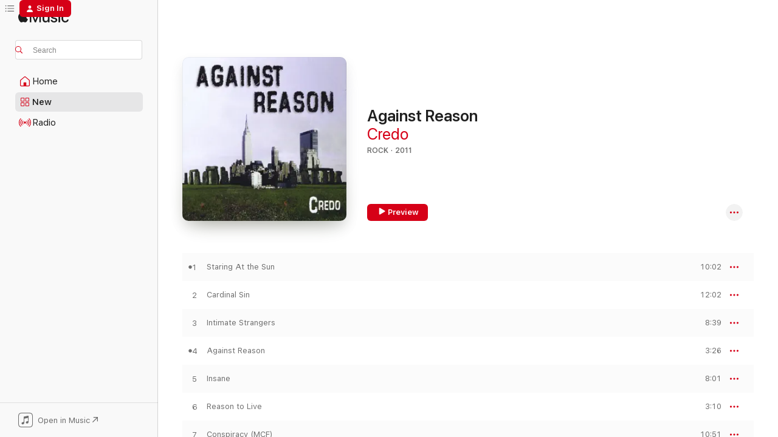

--- FILE ---
content_type: text/html
request_url: https://music.apple.com/us/album/against-reason/449720583
body_size: 22848
content:
<!DOCTYPE html>
<html dir="ltr" lang="en-US">
    <head>
        <!-- prettier-ignore -->
        <meta charset="utf-8">
        <!-- prettier-ignore -->
        <meta http-equiv="X-UA-Compatible" content="IE=edge">
        <!-- prettier-ignore -->
        <meta
            name="viewport"
            content="width=device-width,initial-scale=1,interactive-widget=resizes-content"
        >
        <!-- prettier-ignore -->
        <meta name="applicable-device" content="pc,mobile">
        <!-- prettier-ignore -->
        <meta name="referrer" content="strict-origin">
        <!-- prettier-ignore -->
        <link
            rel="apple-touch-icon"
            sizes="180x180"
            href="/assets/favicon/favicon-180.png"
        >
        <!-- prettier-ignore -->
        <link
            rel="icon"
            type="image/png"
            sizes="32x32"
            href="/assets/favicon/favicon-32.png"
        >
        <!-- prettier-ignore -->
        <link
            rel="icon"
            type="image/png"
            sizes="16x16"
            href="/assets/favicon/favicon-16.png"
        >
        <!-- prettier-ignore -->
        <link
            rel="mask-icon"
            href="/assets/favicon/favicon.svg"
            color="#fa233b"
        >
        <!-- prettier-ignore -->
        <link rel="manifest" href="/manifest.json">

        <title>‎Against Reason - Album by Credo - Apple Music</title><!-- HEAD_svelte-1cypuwr_START --><link rel="preconnect" href="//www.apple.com/wss/fonts" crossorigin="anonymous"><link rel="stylesheet" href="//www.apple.com/wss/fonts?families=SF+Pro,v4%7CSF+Pro+Icons,v1&amp;display=swap" type="text/css" referrerpolicy="strict-origin-when-cross-origin"><!-- HEAD_svelte-1cypuwr_END --><!-- HEAD_svelte-eg3hvx_START -->    <meta name="description" content="Listen to Against Reason by Credo on Apple Music. 2011. 8 Songs. Duration: 1 hour 9 minutes."> <meta name="keywords" content="listen, Against Reason, Credo, music, singles, songs, Rock, streaming music, apple music"> <link rel="canonical" href="https://music.apple.com/us/album/against-reason/449720583">   <link rel="alternate" type="application/json+oembed" href="https://music.apple.com/api/oembed?url=https%3A%2F%2Fmusic.apple.com%2Fus%2Falbum%2Fagainst-reason%2F449720583" title="Against Reason by Credo on Apple Music">  <meta name="al:ios:app_store_id" content="1108187390"> <meta name="al:ios:app_name" content="Apple Music"> <meta name="apple:content_id" content="449720583"> <meta name="apple:title" content="Against Reason"> <meta name="apple:description" content="Listen to Against Reason by Credo on Apple Music. 2011. 8 Songs. Duration: 1 hour 9 minutes.">   <meta property="og:title" content="Against Reason by Credo on Apple Music"> <meta property="og:description" content="Album · 2011 · 8 Songs"> <meta property="og:site_name" content="Apple Music - Web Player"> <meta property="og:url" content="https://music.apple.com/us/album/against-reason/449720583"> <meta property="og:image" content="https://is1-ssl.mzstatic.com/image/thumb/Music/e6/bf/83/mzi.zzbyslnp.jpg/1200x630bf-60.jpg"> <meta property="og:image:secure_url" content="https://is1-ssl.mzstatic.com/image/thumb/Music/e6/bf/83/mzi.zzbyslnp.jpg/1200x630bf-60.jpg"> <meta property="og:image:alt" content="Against Reason by Credo on Apple Music"> <meta property="og:image:width" content="1200"> <meta property="og:image:height" content="630"> <meta property="og:image:type" content="image/jpg"> <meta property="og:type" content="music.album"> <meta property="og:locale" content="en_US">  <meta property="music:song_count" content="8"> <meta property="music:song" content="https://music.apple.com/us/song/staring-at-the-sun/449720687"> <meta property="music:song:preview_url:secure_url" content="https://music.apple.com/us/song/staring-at-the-sun/449720687"> <meta property="music:song:disc" content="1"> <meta property="music:song:duration" content="PT10M2S"> <meta property="music:song:track" content="1">  <meta property="music:song" content="https://music.apple.com/us/song/cardinal-sin/449720689"> <meta property="music:song:preview_url:secure_url" content="https://music.apple.com/us/song/cardinal-sin/449720689"> <meta property="music:song:disc" content="1"> <meta property="music:song:duration" content="PT12M2S"> <meta property="music:song:track" content="2">  <meta property="music:song" content="https://music.apple.com/us/song/intimate-strangers/449720691"> <meta property="music:song:preview_url:secure_url" content="https://music.apple.com/us/song/intimate-strangers/449720691"> <meta property="music:song:disc" content="1"> <meta property="music:song:duration" content="PT8M39S"> <meta property="music:song:track" content="3">  <meta property="music:song" content="https://music.apple.com/us/song/against-reason/449720692"> <meta property="music:song:preview_url:secure_url" content="https://music.apple.com/us/song/against-reason/449720692"> <meta property="music:song:disc" content="1"> <meta property="music:song:duration" content="PT3M26S"> <meta property="music:song:track" content="4">  <meta property="music:song" content="https://music.apple.com/us/song/insane/449720693"> <meta property="music:song:preview_url:secure_url" content="https://music.apple.com/us/song/insane/449720693"> <meta property="music:song:disc" content="1"> <meta property="music:song:duration" content="PT8M1S"> <meta property="music:song:track" content="5">  <meta property="music:song" content="https://music.apple.com/us/song/reason-to-live/449720695"> <meta property="music:song:preview_url:secure_url" content="https://music.apple.com/us/song/reason-to-live/449720695"> <meta property="music:song:disc" content="1"> <meta property="music:song:duration" content="PT3M10S"> <meta property="music:song:track" content="6">  <meta property="music:song" content="https://music.apple.com/us/song/conspiracy-mcf/449720700"> <meta property="music:song:preview_url:secure_url" content="https://music.apple.com/us/song/conspiracy-mcf/449720700"> <meta property="music:song:disc" content="1"> <meta property="music:song:duration" content="PT10M51S"> <meta property="music:song:track" content="7">  <meta property="music:song" content="https://music.apple.com/us/song/ghosts-of-yesterday/449720781"> <meta property="music:song:preview_url:secure_url" content="https://music.apple.com/us/song/ghosts-of-yesterday/449720781"> <meta property="music:song:disc" content="1"> <meta property="music:song:duration" content="PT13M34S"> <meta property="music:song:track" content="8">   <meta property="music:musician" content="https://music.apple.com/us/artist/credo/1465256185"> <meta property="music:release_date" content="2011-04-11T00:00:00.000Z">   <meta name="twitter:title" content="Against Reason by Credo on Apple Music"> <meta name="twitter:description" content="Album · 2011 · 8 Songs"> <meta name="twitter:site" content="@AppleMusic"> <meta name="twitter:image" content="https://is1-ssl.mzstatic.com/image/thumb/Music/e6/bf/83/mzi.zzbyslnp.jpg/600x600bf-60.jpg"> <meta name="twitter:image:alt" content="Against Reason by Credo on Apple Music"> <meta name="twitter:card" content="summary">       <!-- HTML_TAG_START -->
                <script id=schema:music-album type="application/ld+json">
                    {"@context":"http://schema.org","@type":"MusicAlbum","name":"Against Reason","description":"Listen to Against Reason by Credo on Apple Music. 2011. 8 Songs. Duration: 1 hour 9 minutes.","citation":[{"@type":"MusicAlbum","image":"https://is1-ssl.mzstatic.com/image/thumb/Music3/v4/de/dc/c1/dedcc114-feff-e06f-f8c9-ba02405a99da/cover.jpg/1200x630bb.jpg","url":"https://music.apple.com/us/album/artificial-paradise/952402995","name":"Artificial Paradise"},{"@type":"MusicAlbum","image":"https://is1-ssl.mzstatic.com/image/thumb/Music112/v4/4f/6e/e5/4f6ee503-d6d5-90e6-3eee-a19ee02a4bcc/cover.jpg/1200x630bb.jpg","url":"https://music.apple.com/us/album/king-of-number-33/508072944","name":"King of Number 33"},{"@type":"MusicAlbum","image":"https://is1-ssl.mzstatic.com/image/thumb/Music113/v4/b8/91/ee/b891ee27-e882-8048-6bfa-f2dd32d2cfc1/195081859156.jpg/1200x630bb.jpg","url":"https://music.apple.com/us/album/under-a-new-sign/1519729979","name":"Under a New Sign"},{"@type":"MusicAlbum","image":"https://is1-ssl.mzstatic.com/image/thumb/Music1/v4/e1/88/32/e188326f-f043-9622-b623-cc18e6550beb/cover.jpg/1200x630bb.jpg","url":"https://music.apple.com/us/album/the-system-of-events/948079201","name":"The System of Events"},{"@type":"MusicAlbum","image":"https://is1-ssl.mzstatic.com/image/thumb/Music3/v4/3f/72/ff/3f72ffd6-c51b-7cf3-2ee5-4ef1c604b7ea/886443684447.jpg/1200x630bb.jpg","url":"https://music.apple.com/us/album/blink-of-an-eye/1045202172","name":"Blink of an Eye"},{"@type":"MusicAlbum","image":"https://is1-ssl.mzstatic.com/image/thumb/Music/v4/3d/71/9f/3d719f94-e645-b92f-1336-12b6fd916745/5029282100029.jpg/1200x630bb.jpg","url":"https://music.apple.com/us/album/contagious-ep/826163434","name":"Contagious - EP"},{"@type":"MusicAlbum","image":"https://is1-ssl.mzstatic.com/image/thumb/Music3/v4/e6/ee/14/e6ee1436-ff79-9347-605a-f9108841b606/3760061173200.jpg/1200x630bb.jpg","url":"https://music.apple.com/us/album/torn-apart/947111991","name":"Torn Apart"},{"@type":"MusicAlbum","image":"https://is1-ssl.mzstatic.com/image/thumb/Music/d0/57/fb/mzi.lnbxnofl.tif/1200x630bb.jpg","url":"https://music.apple.com/us/album/half-way-home/284330001","name":"Half Way Home"},{"@type":"MusicAlbum","image":"https://is1-ssl.mzstatic.com/image/thumb/Music/11/57/67/mzi.zcfjbhac.jpg/1200x630bb.jpg","url":"https://music.apple.com/us/album/big-face/423879627","name":"Big Face"},{"@type":"MusicAlbum","image":"https://is1-ssl.mzstatic.com/image/thumb/Music62/v4/02/1b/94/021b9449-2d8b-96d5-7e6b-abc235438455/4260125296894.jpg/1200x630bb.jpg","url":"https://music.apple.com/us/album/the-unchosen/1359826674","name":"The Unchosen"}],"tracks":[{"@type":"MusicRecording","name":"Staring At the Sun","duration":"PT10M2S","url":"https://music.apple.com/us/song/staring-at-the-sun/449720687","offers":{"@type":"Offer","category":"free","price":0},"audio":{"@type":"AudioObject","potentialAction":{"@type":"ListenAction","expectsAcceptanceOf":{"@type":"Offer","category":"free"},"target":{"@type":"EntryPoint","actionPlatform":"https://music.apple.com/us/song/staring-at-the-sun/449720687"}},"name":"Staring At the Sun","contentUrl":"https://audio-ssl.itunes.apple.com/itunes-assets/AudioPreview115/v4/33/cb/e1/33cbe1ed-27d4-7a4f-de72-5542b6bdfb27/mzaf_14491984083149731346.plus.aac.ep.m4a","duration":"PT10M2S","uploadDate":"2011-04-11","thumbnailUrl":"https://is1-ssl.mzstatic.com/image/thumb/Music/e6/bf/83/mzi.zzbyslnp.jpg/1200x630bb.jpg"}},{"@type":"MusicRecording","name":"Cardinal Sin","duration":"PT12M2S","url":"https://music.apple.com/us/song/cardinal-sin/449720689","offers":{"@type":"Offer","category":"free","price":0},"audio":{"@type":"AudioObject","potentialAction":{"@type":"ListenAction","expectsAcceptanceOf":{"@type":"Offer","category":"free"},"target":{"@type":"EntryPoint","actionPlatform":"https://music.apple.com/us/song/cardinal-sin/449720689"}},"name":"Cardinal Sin","contentUrl":"https://audio-ssl.itunes.apple.com/itunes-assets/AudioPreview115/v4/03/da/be/03dabe76-8914-1d07-903e-3bdb1d483a07/mzaf_16890460661004850856.plus.aac.ep.m4a","duration":"PT12M2S","uploadDate":"2011-04-11","thumbnailUrl":"https://is1-ssl.mzstatic.com/image/thumb/Music/e6/bf/83/mzi.zzbyslnp.jpg/1200x630bb.jpg"}},{"@type":"MusicRecording","name":"Intimate Strangers","duration":"PT8M39S","url":"https://music.apple.com/us/song/intimate-strangers/449720691","offers":{"@type":"Offer","category":"free","price":0},"audio":{"@type":"AudioObject","potentialAction":{"@type":"ListenAction","expectsAcceptanceOf":{"@type":"Offer","category":"free"},"target":{"@type":"EntryPoint","actionPlatform":"https://music.apple.com/us/song/intimate-strangers/449720691"}},"name":"Intimate Strangers","contentUrl":"https://audio-ssl.itunes.apple.com/itunes-assets/AudioPreview115/v4/15/6d/32/156d3229-cfa8-b6f2-7cca-2256f577c8ee/mzaf_14778262617120910680.plus.aac.ep.m4a","duration":"PT8M39S","uploadDate":"2011-04-11","thumbnailUrl":"https://is1-ssl.mzstatic.com/image/thumb/Music/e6/bf/83/mzi.zzbyslnp.jpg/1200x630bb.jpg"}},{"@type":"MusicRecording","name":"Against Reason","duration":"PT3M26S","url":"https://music.apple.com/us/song/against-reason/449720692","offers":{"@type":"Offer","category":"free","price":0},"audio":{"@type":"AudioObject","potentialAction":{"@type":"ListenAction","expectsAcceptanceOf":{"@type":"Offer","category":"free"},"target":{"@type":"EntryPoint","actionPlatform":"https://music.apple.com/us/song/against-reason/449720692"}},"name":"Against Reason","contentUrl":"https://audio-ssl.itunes.apple.com/itunes-assets/AudioPreview125/v4/19/72/5e/19725e79-ede9-21fa-1949-fa4dcb566b18/mzaf_5536874503730451137.plus.aac.ep.m4a","duration":"PT3M26S","uploadDate":"2011-04-11","thumbnailUrl":"https://is1-ssl.mzstatic.com/image/thumb/Music/e6/bf/83/mzi.zzbyslnp.jpg/1200x630bb.jpg"}},{"@type":"MusicRecording","name":"Insane","duration":"PT8M1S","url":"https://music.apple.com/us/song/insane/449720693","offers":{"@type":"Offer","category":"free","price":0},"audio":{"@type":"AudioObject","potentialAction":{"@type":"ListenAction","expectsAcceptanceOf":{"@type":"Offer","category":"free"},"target":{"@type":"EntryPoint","actionPlatform":"https://music.apple.com/us/song/insane/449720693"}},"name":"Insane","contentUrl":"https://audio-ssl.itunes.apple.com/itunes-assets/AudioPreview125/v4/c1/74/3c/c1743cff-6b6f-bcf1-66be-fb121b04663c/mzaf_789971715368154267.plus.aac.ep.m4a","duration":"PT8M1S","uploadDate":"2011-04-11","thumbnailUrl":"https://is1-ssl.mzstatic.com/image/thumb/Music/e6/bf/83/mzi.zzbyslnp.jpg/1200x630bb.jpg"}},{"@type":"MusicRecording","name":"Reason to Live","duration":"PT3M10S","url":"https://music.apple.com/us/song/reason-to-live/449720695","offers":{"@type":"Offer","category":"free","price":0},"audio":{"@type":"AudioObject","potentialAction":{"@type":"ListenAction","expectsAcceptanceOf":{"@type":"Offer","category":"free"},"target":{"@type":"EntryPoint","actionPlatform":"https://music.apple.com/us/song/reason-to-live/449720695"}},"name":"Reason to Live","contentUrl":"https://audio-ssl.itunes.apple.com/itunes-assets/AudioPreview115/v4/f6/34/14/f63414a8-369d-839d-a901-a26a5e3d7ac3/mzaf_13083152979041934207.plus.aac.ep.m4a","duration":"PT3M10S","uploadDate":"2011-04-11","thumbnailUrl":"https://is1-ssl.mzstatic.com/image/thumb/Music/e6/bf/83/mzi.zzbyslnp.jpg/1200x630bb.jpg"}},{"@type":"MusicRecording","name":"Conspiracy (MCF)","duration":"PT10M51S","url":"https://music.apple.com/us/song/conspiracy-mcf/449720700","offers":{"@type":"Offer","category":"free","price":0},"audio":{"@type":"AudioObject","potentialAction":{"@type":"ListenAction","expectsAcceptanceOf":{"@type":"Offer","category":"free"},"target":{"@type":"EntryPoint","actionPlatform":"https://music.apple.com/us/song/conspiracy-mcf/449720700"}},"name":"Conspiracy (MCF)","contentUrl":"https://audio-ssl.itunes.apple.com/itunes-assets/AudioPreview125/v4/5d/8f/89/5d8f891a-ca17-150a-a884-3714ed5f5e41/mzaf_5567402399766005192.plus.aac.ep.m4a","duration":"PT10M51S","uploadDate":"2011-04-11","thumbnailUrl":"https://is1-ssl.mzstatic.com/image/thumb/Music/e6/bf/83/mzi.zzbyslnp.jpg/1200x630bb.jpg"}},{"@type":"MusicRecording","name":"Ghosts of Yesterday","duration":"PT13M34S","url":"https://music.apple.com/us/song/ghosts-of-yesterday/449720781","offers":{"@type":"Offer","category":"free","price":0},"audio":{"@type":"AudioObject","potentialAction":{"@type":"ListenAction","expectsAcceptanceOf":{"@type":"Offer","category":"free"},"target":{"@type":"EntryPoint","actionPlatform":"https://music.apple.com/us/song/ghosts-of-yesterday/449720781"}},"name":"Ghosts of Yesterday","contentUrl":"https://audio-ssl.itunes.apple.com/itunes-assets/AudioPreview115/v4/39/9f/46/399f4645-4c44-a5e4-fc7f-b65eaa8dbe2b/mzaf_5413557647721802003.plus.aac.ep.m4a","duration":"PT13M34S","uploadDate":"2011-04-11","thumbnailUrl":"https://is1-ssl.mzstatic.com/image/thumb/Music/e6/bf/83/mzi.zzbyslnp.jpg/1200x630bb.jpg"}}],"workExample":[{"@type":"MusicAlbum","image":"https://is1-ssl.mzstatic.com/image/thumb/Music112/v4/b7/ed/a8/b7eda81b-e7e1-e370-5a25-954c8baef4c3/196292187762.jpg/1200x630bb.jpg","url":"https://music.apple.com/us/album/moviendo-papeles-feat-credo-single/1578568612","name":"Moviendo Papeles (feat. Credo) - Single"},{"@type":"MusicAlbum","image":"https://is1-ssl.mzstatic.com/image/thumb/Music112/v4/25/11/ab/2511ab3c-dde4-785e-4d62-ff83cbf8a9b0/859784560282_cover.jpg/1200x630bb.jpg","url":"https://music.apple.com/us/album/vivi-single/1733172864","name":"Vivi - Single"},{"@type":"MusicAlbum","image":"https://is1-ssl.mzstatic.com/image/thumb/Music117/v4/df/40/7d/df407d3e-71b5-8ee1-39ac-c1185dafd902/191773098933.jpg/1200x630bb.jpg","url":"https://music.apple.com/us/album/credo-lab%C4%81k%C4%81s-dziesmas/1232324245","name":"Credo labākās dziesmas"},{"@type":"MusicAlbum","image":"https://is1-ssl.mzstatic.com/image/thumb/Music128/v4/a1/67/2f/a1672f0b-994c-8a18-379f-d279835cf371/191924844167.jpg/1200x630bb.jpg","url":"https://music.apple.com/us/album/bless-d-boy-feat-najoe-credo-single/1342821536","name":"Bless D Boy (feat. Najoe & Credo) - Single"},{"@type":"MusicAlbum","image":"https://is1-ssl.mzstatic.com/image/thumb/Music/ba/a5/1b/mzi.glpygodd.tif/1200x630bb.jpg","url":"https://music.apple.com/us/album/neko-nevar-skaidri-zinat/214090675","name":"Neko Nevar Skaidri Zinat"},{"@type":"MusicAlbum","image":"https://is1-ssl.mzstatic.com/image/thumb/Music123/v4/33/60/fc/3360fcd9-5061-a853-8873-efdde9157158/195081862637.jpg/1200x630bb.jpg","url":"https://music.apple.com/us/album/ntararanta-feat-credo-single/1516583713","name":"Ntararanta (feat. Credo) - Single"},{"@type":"MusicAlbum","image":"https://is1-ssl.mzstatic.com/image/thumb/Music69/v4/2c/f2/66/2cf26631-03c2-9dd7-8427-118bca6279ef/cover.jpg/1200x630bb.jpg","url":"https://music.apple.com/us/album/v%C4%ABna-gl%C4%81ze-feat-ivars-sudmalis-single/1094787524","name":"Vīna glāze (feat. Ivars Sudmalis) - Single"},{"@type":"MusicAlbum","image":"https://is1-ssl.mzstatic.com/image/thumb/Music4/v4/2a/15/d0/2a15d0c1-e5e5-7c3c-892a-2ecd7aa1b907/190374105156.jpg/1200x630bb.jpg","url":"https://music.apple.com/us/album/ce%C4%BCa-z%C4%ABmes/1064603334","name":"Ceļa Zīmes"},{"@type":"MusicAlbum","image":"https://is1-ssl.mzstatic.com/image/thumb/Music112/v4/fb/f1/96/fbf19647-e7e7-5b77-05aa-e6ce1a4d5e80/196925066525.jpg/1200x630bb.jpg","url":"https://music.apple.com/us/album/coronados-feat-lauty27-papu-demente-credo-ian-eliass/1626543539","name":"Coronados (feat. Lauty27, Papu Demente, Credo, Ian Eliass & Vito Records) - Single"},{"@type":"MusicAlbum","image":"https://is1-ssl.mzstatic.com/image/thumb/Music20/v4/d3/18/4f/d3184f36-89aa-b74d-806c-5759ff596eb6/811869119914_cover.jpg/1200x630bb.jpg","url":"https://music.apple.com/us/album/better-days-ep/1122599989","name":"Better Days - EP"},{"@type":"MusicAlbum","image":"https://is1-ssl.mzstatic.com/image/thumb/Music1/v4/c9/37/db/c937dbbc-4a36-ec30-d23f-77c94ebef9ee/889176465178.jpg/1200x630bb.jpg","url":"https://music.apple.com/us/album/melnais-kliedziens-un-austrumu-mot%C4%ABvi/958785064","name":"Melnais Kliedziens Un Austrumu Motīvi"},{"@type":"MusicAlbum","image":"https://is1-ssl.mzstatic.com/image/thumb/Music124/v4/c8/3a/63/c83a6305-8334-5f56-c2b8-b76e2ddf7294/859740598151_cover.jpg/1200x630bb.jpg","url":"https://music.apple.com/us/album/pour-elle-ep/1524247454","name":"Pour Elle - EP"},{"@type":"MusicAlbum","image":"https://is1-ssl.mzstatic.com/image/thumb/Music127/v4/3c/24/ad/3c24adc7-5952-4aea-69dd-9ab858a4ff05/cover.jpg/1200x630bb.jpg","url":"https://music.apple.com/us/album/moving-on-e-single/1249916943","name":"Moving On e - Single"},{"@type":"MusicAlbum","image":"https://is1-ssl.mzstatic.com/image/thumb/Music221/v4/fc/e4/9c/fce49c41-c6b6-3bcc-a1a4-d9cc15828a71/cover.jpg/1200x630bb.jpg","url":"https://music.apple.com/us/album/try-single/1841941943","name":"Try - Single"},{"@type":"MusicAlbum","image":"https://is1-ssl.mzstatic.com/image/thumb/Music115/v4/d1/54/39/d154395c-6435-5522-29c5-a91f87fcd8bc/0885014950424.png/1200x630bb.jpg","url":"https://music.apple.com/us/album/grand-expectations/1400283638","name":"Grand Expectations"},{"@type":"MusicRecording","name":"Staring At the Sun","duration":"PT10M2S","url":"https://music.apple.com/us/song/staring-at-the-sun/449720687","offers":{"@type":"Offer","category":"free","price":0},"audio":{"@type":"AudioObject","potentialAction":{"@type":"ListenAction","expectsAcceptanceOf":{"@type":"Offer","category":"free"},"target":{"@type":"EntryPoint","actionPlatform":"https://music.apple.com/us/song/staring-at-the-sun/449720687"}},"name":"Staring At the Sun","contentUrl":"https://audio-ssl.itunes.apple.com/itunes-assets/AudioPreview115/v4/33/cb/e1/33cbe1ed-27d4-7a4f-de72-5542b6bdfb27/mzaf_14491984083149731346.plus.aac.ep.m4a","duration":"PT10M2S","uploadDate":"2011-04-11","thumbnailUrl":"https://is1-ssl.mzstatic.com/image/thumb/Music/e6/bf/83/mzi.zzbyslnp.jpg/1200x630bb.jpg"}},{"@type":"MusicRecording","name":"Cardinal Sin","duration":"PT12M2S","url":"https://music.apple.com/us/song/cardinal-sin/449720689","offers":{"@type":"Offer","category":"free","price":0},"audio":{"@type":"AudioObject","potentialAction":{"@type":"ListenAction","expectsAcceptanceOf":{"@type":"Offer","category":"free"},"target":{"@type":"EntryPoint","actionPlatform":"https://music.apple.com/us/song/cardinal-sin/449720689"}},"name":"Cardinal Sin","contentUrl":"https://audio-ssl.itunes.apple.com/itunes-assets/AudioPreview115/v4/03/da/be/03dabe76-8914-1d07-903e-3bdb1d483a07/mzaf_16890460661004850856.plus.aac.ep.m4a","duration":"PT12M2S","uploadDate":"2011-04-11","thumbnailUrl":"https://is1-ssl.mzstatic.com/image/thumb/Music/e6/bf/83/mzi.zzbyslnp.jpg/1200x630bb.jpg"}},{"@type":"MusicRecording","name":"Intimate Strangers","duration":"PT8M39S","url":"https://music.apple.com/us/song/intimate-strangers/449720691","offers":{"@type":"Offer","category":"free","price":0},"audio":{"@type":"AudioObject","potentialAction":{"@type":"ListenAction","expectsAcceptanceOf":{"@type":"Offer","category":"free"},"target":{"@type":"EntryPoint","actionPlatform":"https://music.apple.com/us/song/intimate-strangers/449720691"}},"name":"Intimate Strangers","contentUrl":"https://audio-ssl.itunes.apple.com/itunes-assets/AudioPreview115/v4/15/6d/32/156d3229-cfa8-b6f2-7cca-2256f577c8ee/mzaf_14778262617120910680.plus.aac.ep.m4a","duration":"PT8M39S","uploadDate":"2011-04-11","thumbnailUrl":"https://is1-ssl.mzstatic.com/image/thumb/Music/e6/bf/83/mzi.zzbyslnp.jpg/1200x630bb.jpg"}},{"@type":"MusicRecording","name":"Against Reason","duration":"PT3M26S","url":"https://music.apple.com/us/song/against-reason/449720692","offers":{"@type":"Offer","category":"free","price":0},"audio":{"@type":"AudioObject","potentialAction":{"@type":"ListenAction","expectsAcceptanceOf":{"@type":"Offer","category":"free"},"target":{"@type":"EntryPoint","actionPlatform":"https://music.apple.com/us/song/against-reason/449720692"}},"name":"Against Reason","contentUrl":"https://audio-ssl.itunes.apple.com/itunes-assets/AudioPreview125/v4/19/72/5e/19725e79-ede9-21fa-1949-fa4dcb566b18/mzaf_5536874503730451137.plus.aac.ep.m4a","duration":"PT3M26S","uploadDate":"2011-04-11","thumbnailUrl":"https://is1-ssl.mzstatic.com/image/thumb/Music/e6/bf/83/mzi.zzbyslnp.jpg/1200x630bb.jpg"}},{"@type":"MusicRecording","name":"Insane","duration":"PT8M1S","url":"https://music.apple.com/us/song/insane/449720693","offers":{"@type":"Offer","category":"free","price":0},"audio":{"@type":"AudioObject","potentialAction":{"@type":"ListenAction","expectsAcceptanceOf":{"@type":"Offer","category":"free"},"target":{"@type":"EntryPoint","actionPlatform":"https://music.apple.com/us/song/insane/449720693"}},"name":"Insane","contentUrl":"https://audio-ssl.itunes.apple.com/itunes-assets/AudioPreview125/v4/c1/74/3c/c1743cff-6b6f-bcf1-66be-fb121b04663c/mzaf_789971715368154267.plus.aac.ep.m4a","duration":"PT8M1S","uploadDate":"2011-04-11","thumbnailUrl":"https://is1-ssl.mzstatic.com/image/thumb/Music/e6/bf/83/mzi.zzbyslnp.jpg/1200x630bb.jpg"}},{"@type":"MusicRecording","name":"Reason to Live","duration":"PT3M10S","url":"https://music.apple.com/us/song/reason-to-live/449720695","offers":{"@type":"Offer","category":"free","price":0},"audio":{"@type":"AudioObject","potentialAction":{"@type":"ListenAction","expectsAcceptanceOf":{"@type":"Offer","category":"free"},"target":{"@type":"EntryPoint","actionPlatform":"https://music.apple.com/us/song/reason-to-live/449720695"}},"name":"Reason to Live","contentUrl":"https://audio-ssl.itunes.apple.com/itunes-assets/AudioPreview115/v4/f6/34/14/f63414a8-369d-839d-a901-a26a5e3d7ac3/mzaf_13083152979041934207.plus.aac.ep.m4a","duration":"PT3M10S","uploadDate":"2011-04-11","thumbnailUrl":"https://is1-ssl.mzstatic.com/image/thumb/Music/e6/bf/83/mzi.zzbyslnp.jpg/1200x630bb.jpg"}},{"@type":"MusicRecording","name":"Conspiracy (MCF)","duration":"PT10M51S","url":"https://music.apple.com/us/song/conspiracy-mcf/449720700","offers":{"@type":"Offer","category":"free","price":0},"audio":{"@type":"AudioObject","potentialAction":{"@type":"ListenAction","expectsAcceptanceOf":{"@type":"Offer","category":"free"},"target":{"@type":"EntryPoint","actionPlatform":"https://music.apple.com/us/song/conspiracy-mcf/449720700"}},"name":"Conspiracy (MCF)","contentUrl":"https://audio-ssl.itunes.apple.com/itunes-assets/AudioPreview125/v4/5d/8f/89/5d8f891a-ca17-150a-a884-3714ed5f5e41/mzaf_5567402399766005192.plus.aac.ep.m4a","duration":"PT10M51S","uploadDate":"2011-04-11","thumbnailUrl":"https://is1-ssl.mzstatic.com/image/thumb/Music/e6/bf/83/mzi.zzbyslnp.jpg/1200x630bb.jpg"}},{"@type":"MusicRecording","name":"Ghosts of Yesterday","duration":"PT13M34S","url":"https://music.apple.com/us/song/ghosts-of-yesterday/449720781","offers":{"@type":"Offer","category":"free","price":0},"audio":{"@type":"AudioObject","potentialAction":{"@type":"ListenAction","expectsAcceptanceOf":{"@type":"Offer","category":"free"},"target":{"@type":"EntryPoint","actionPlatform":"https://music.apple.com/us/song/ghosts-of-yesterday/449720781"}},"name":"Ghosts of Yesterday","contentUrl":"https://audio-ssl.itunes.apple.com/itunes-assets/AudioPreview115/v4/39/9f/46/399f4645-4c44-a5e4-fc7f-b65eaa8dbe2b/mzaf_5413557647721802003.plus.aac.ep.m4a","duration":"PT13M34S","uploadDate":"2011-04-11","thumbnailUrl":"https://is1-ssl.mzstatic.com/image/thumb/Music/e6/bf/83/mzi.zzbyslnp.jpg/1200x630bb.jpg"}}],"url":"https://music.apple.com/us/album/against-reason/449720583","image":"https://is1-ssl.mzstatic.com/image/thumb/Music/e6/bf/83/mzi.zzbyslnp.jpg/1200x630bb.jpg","potentialAction":{"@type":"ListenAction","expectsAcceptanceOf":{"@type":"Offer","category":"free"},"target":{"@type":"EntryPoint","actionPlatform":"https://music.apple.com/us/album/against-reason/449720583"}},"genre":["Rock","Music"],"datePublished":"2011-04-11","byArtist":[{"@type":"MusicGroup","url":"https://music.apple.com/us/artist/credo/1465256185","name":"Credo"}]}
                </script>
                <!-- HTML_TAG_END -->    <!-- HEAD_svelte-eg3hvx_END -->
      <script type="module" crossorigin src="/assets/index~8a6f659a1b.js"></script>
      <link rel="stylesheet" href="/assets/index~99bed3cf08.css">
      <script type="module">import.meta.url;import("_").catch(()=>1);async function* g(){};window.__vite_is_modern_browser=true;</script>
      <script type="module">!function(){if(window.__vite_is_modern_browser)return;console.warn("vite: loading legacy chunks, syntax error above and the same error below should be ignored");var e=document.getElementById("vite-legacy-polyfill"),n=document.createElement("script");n.src=e.src,n.onload=function(){System.import(document.getElementById('vite-legacy-entry').getAttribute('data-src'))},document.body.appendChild(n)}();</script>
    </head>
    <body>
        <script src="/assets/focus-visible/focus-visible.min.js"></script>
        
        <script
            async
            src="/includes/js-cdn/musickit/v3/amp/musickit.js"
        ></script>
        <script
            type="module"
            async
            src="/includes/js-cdn/musickit/v3/components/musickit-components/musickit-components.esm.js"
        ></script>
        <script
            nomodule
            async
            src="/includes/js-cdn/musickit/v3/components/musickit-components/musickit-components.js"
        ></script>
        <svg style="display: none" xmlns="http://www.w3.org/2000/svg">
            <symbol id="play-circle-fill" viewBox="0 0 60 60">
                <path
                    class="icon-circle-fill__circle"
                    fill="var(--iconCircleFillBG, transparent)"
                    d="M30 60c16.411 0 30-13.617 30-30C60 13.588 46.382 0 29.971 0 13.588 0 .001 13.588.001 30c0 16.383 13.617 30 30 30Z"
                />
                <path
                    fill="var(--iconFillArrow, var(--keyColor, black))"
                    d="M24.411 41.853c-1.41.853-3.028.177-3.028-1.294V19.47c0-1.44 1.735-2.058 3.028-1.294l17.265 10.235a1.89 1.89 0 0 1 0 3.265L24.411 41.853Z"
                />
            </symbol>
        </svg>
        <div class="body-container">
              <div class="app-container svelte-t3vj1e" data-testid="app-container">   <div class="header svelte-rjjbqs" data-testid="header"><nav data-testid="navigation" class="navigation svelte-13li0vp"><div class="navigation__header svelte-13li0vp"><div data-testid="logo" class="logo svelte-1o7dz8w"> <a aria-label="Apple Music" role="img" href="https://music.apple.com/us/home" class="svelte-1o7dz8w"><svg height="20" viewBox="0 0 83 20" width="83" xmlns="http://www.w3.org/2000/svg" class="logo" aria-hidden="true"><path d="M34.752 19.746V6.243h-.088l-5.433 13.503h-2.074L21.711 6.243h-.087v13.503h-2.548V1.399h3.235l5.833 14.621h.1l5.82-14.62h3.248v18.347h-2.56zm16.649 0h-2.586v-2.263h-.062c-.725 1.602-2.061 2.504-4.072 2.504-2.86 0-4.61-1.894-4.61-4.958V6.37h2.698v8.125c0 2.034.95 3.127 2.81 3.127 1.95 0 3.124-1.373 3.124-3.458V6.37H51.4v13.376zm7.394-13.618c3.06 0 5.046 1.73 5.134 4.196h-2.536c-.15-1.296-1.087-2.11-2.598-2.11-1.462 0-2.436.724-2.436 1.793 0 .839.6 1.41 2.023 1.741l2.136.496c2.686.636 3.71 1.704 3.71 3.636 0 2.442-2.236 4.12-5.333 4.12-3.285 0-5.26-1.64-5.509-4.183h2.673c.25 1.398 1.187 2.085 2.836 2.085 1.623 0 2.623-.687 2.623-1.78 0-.865-.487-1.373-1.924-1.704l-2.136-.508c-2.498-.585-3.735-1.806-3.735-3.75 0-2.391 2.049-4.032 5.072-4.032zM66.1 2.836c0-.878.7-1.577 1.561-1.577.862 0 1.55.7 1.55 1.577 0 .864-.688 1.576-1.55 1.576a1.573 1.573 0 0 1-1.56-1.576zm.212 3.534h2.698v13.376h-2.698zm14.089 4.603c-.275-1.424-1.324-2.556-3.085-2.556-2.086 0-3.46 1.767-3.46 4.64 0 2.938 1.386 4.642 3.485 4.642 1.66 0 2.748-.928 3.06-2.48H83C82.713 18.067 80.477 20 77.317 20c-3.76 0-6.208-2.62-6.208-6.942 0-4.247 2.448-6.93 6.183-6.93 3.385 0 5.446 2.213 5.683 4.845h-2.573zM10.824 3.189c-.698.834-1.805 1.496-2.913 1.398-.145-1.128.41-2.33 1.036-3.065C9.644.662 10.848.05 11.835 0c.121 1.178-.336 2.33-1.01 3.19zm.999 1.619c.624.049 2.425.244 3.578 1.98-.096.074-2.137 1.272-2.113 3.79.024 3.01 2.593 4.012 2.617 4.037-.024.074-.407 1.419-1.344 2.812-.817 1.224-1.657 2.422-3.002 2.447-1.297.024-1.73-.783-3.218-.783-1.489 0-1.97.758-3.194.807-1.297.048-2.28-1.297-3.097-2.52C.368 14.908-.904 10.408.825 7.375c.84-1.516 2.377-2.47 4.034-2.495 1.273-.023 2.45.857 3.218.857.769 0 2.137-1.027 3.746-.93z"></path></svg></a>   </div> <div class="search-input-wrapper svelte-nrtdem" data-testid="search-input"><div data-testid="amp-search-input" aria-controls="search-suggestions" aria-expanded="false" aria-haspopup="listbox" aria-owns="search-suggestions" class="search-input-container svelte-rg26q6" tabindex="-1" role=""><div class="flex-container svelte-rg26q6"><form id="search-input-form" class="svelte-rg26q6"><svg height="16" width="16" viewBox="0 0 16 16" class="search-svg" aria-hidden="true"><path d="M11.87 10.835c.018.015.035.03.051.047l3.864 3.863a.735.735 0 1 1-1.04 1.04l-3.863-3.864a.744.744 0 0 1-.047-.051 6.667 6.667 0 1 1 1.035-1.035zM6.667 12a5.333 5.333 0 1 0 0-10.667 5.333 5.333 0 0 0 0 10.667z"></path></svg> <input aria-autocomplete="list" aria-multiline="false" aria-controls="search-suggestions" aria-label="Search" placeholder="Search" spellcheck="false" autocomplete="off" autocorrect="off" autocapitalize="off" type="text" inputmode="search" class="search-input__text-field svelte-rg26q6" data-testid="search-input__text-field"></form> </div> <div data-testid="search-scope-bar"></div>   </div> </div></div> <div data-testid="navigation-content" class="navigation__content svelte-13li0vp" id="navigation" aria-hidden="false"><div class="navigation__scrollable-container svelte-13li0vp"><div data-testid="navigation-items-primary" class="navigation-items navigation-items--primary svelte-ng61m8"> <ul class="navigation-items__list svelte-ng61m8">  <li class="navigation-item navigation-item__home svelte-1a5yt87" aria-selected="false" data-testid="navigation-item"> <a href="https://music.apple.com/us/home" class="navigation-item__link svelte-1a5yt87" role="button" data-testid="home" aria-pressed="false"><div class="navigation-item__content svelte-zhx7t9"> <span class="navigation-item__icon svelte-zhx7t9"> <svg width="24" height="24" viewBox="0 0 24 24" xmlns="http://www.w3.org/2000/svg" aria-hidden="true"><path d="M5.93 20.16a1.94 1.94 0 0 1-1.43-.502c-.334-.335-.502-.794-.502-1.393v-7.142c0-.362.062-.688.177-.953.123-.264.326-.529.6-.75l6.145-5.157c.176-.141.344-.247.52-.318.176-.07.362-.105.564-.105.194 0 .388.035.565.105.176.07.352.177.52.318l6.146 5.158c.273.23.467.476.59.75.124.264.177.59.177.96v7.134c0 .59-.159 1.058-.503 1.393-.335.335-.811.503-1.428.503H5.929Zm12.14-1.172c.221 0 .406-.07.547-.212a.688.688 0 0 0 .22-.511v-7.142c0-.177-.026-.344-.087-.459a.97.97 0 0 0-.265-.353l-6.154-5.149a.756.756 0 0 0-.177-.115.37.37 0 0 0-.15-.035.37.37 0 0 0-.158.035l-.177.115-6.145 5.15a.982.982 0 0 0-.274.352 1.13 1.13 0 0 0-.088.468v7.133c0 .203.08.379.23.511a.744.744 0 0 0 .546.212h12.133Zm-8.323-4.7c0-.176.062-.326.177-.432a.6.6 0 0 1 .423-.159h3.315c.176 0 .326.053.432.16s.159.255.159.431v4.973H9.756v-4.973Z"></path></svg> </span> <span class="navigation-item__label svelte-zhx7t9"> Home </span> </div></a>  </li>  <li class="navigation-item navigation-item__new svelte-1a5yt87" aria-selected="false" data-testid="navigation-item"> <a href="https://music.apple.com/us/new" class="navigation-item__link svelte-1a5yt87" role="button" data-testid="new" aria-pressed="false"><div class="navigation-item__content svelte-zhx7t9"> <span class="navigation-item__icon svelte-zhx7t9"> <svg height="24" viewBox="0 0 24 24" width="24" aria-hidden="true"><path d="M9.92 11.354c.966 0 1.453-.487 1.453-1.49v-3.4c0-1.004-.487-1.483-1.453-1.483H6.452C5.487 4.981 5 5.46 5 6.464v3.4c0 1.003.487 1.49 1.452 1.49zm7.628 0c.965 0 1.452-.487 1.452-1.49v-3.4c0-1.004-.487-1.483-1.452-1.483h-3.46c-.974 0-1.46.479-1.46 1.483v3.4c0 1.003.486 1.49 1.46 1.49zm-7.65-1.073h-3.43c-.266 0-.396-.137-.396-.418v-3.4c0-.273.13-.41.396-.41h3.43c.265 0 .402.137.402.41v3.4c0 .281-.137.418-.403.418zm7.634 0h-3.43c-.273 0-.402-.137-.402-.418v-3.4c0-.273.129-.41.403-.41h3.43c.265 0 .395.137.395.41v3.4c0 .281-.13.418-.396.418zm-7.612 8.7c.966 0 1.453-.48 1.453-1.483v-3.407c0-.996-.487-1.483-1.453-1.483H6.452c-.965 0-1.452.487-1.452 1.483v3.407c0 1.004.487 1.483 1.452 1.483zm7.628 0c.965 0 1.452-.48 1.452-1.483v-3.407c0-.996-.487-1.483-1.452-1.483h-3.46c-.974 0-1.46.487-1.46 1.483v3.407c0 1.004.486 1.483 1.46 1.483zm-7.65-1.072h-3.43c-.266 0-.396-.137-.396-.41v-3.4c0-.282.13-.418.396-.418h3.43c.265 0 .402.136.402.418v3.4c0 .273-.137.41-.403.41zm7.634 0h-3.43c-.273 0-.402-.137-.402-.41v-3.4c0-.282.129-.418.403-.418h3.43c.265 0 .395.136.395.418v3.4c0 .273-.13.41-.396.41z" fill-opacity=".95"></path></svg> </span> <span class="navigation-item__label svelte-zhx7t9"> New </span> </div></a>  </li>  <li class="navigation-item navigation-item__radio svelte-1a5yt87" aria-selected="false" data-testid="navigation-item"> <a href="https://music.apple.com/us/radio" class="navigation-item__link svelte-1a5yt87" role="button" data-testid="radio" aria-pressed="false"><div class="navigation-item__content svelte-zhx7t9"> <span class="navigation-item__icon svelte-zhx7t9"> <svg width="24" height="24" viewBox="0 0 24 24" xmlns="http://www.w3.org/2000/svg" aria-hidden="true"><path d="M19.359 18.57C21.033 16.818 22 14.461 22 11.89s-.967-4.93-2.641-6.68c-.276-.292-.653-.26-.868-.023-.222.246-.176.591.085.868 1.466 1.535 2.272 3.593 2.272 5.835 0 2.241-.806 4.3-2.272 5.835-.261.268-.307.621-.085.86.215.245.592.276.868-.016zm-13.85.014c.222-.238.176-.59-.085-.86-1.474-1.535-2.272-3.593-2.272-5.834 0-2.242.798-4.3 2.272-5.835.261-.277.307-.622.085-.868-.215-.238-.592-.269-.868.023C2.967 6.96 2 9.318 2 11.89s.967 4.929 2.641 6.68c.276.29.653.26.868.014zm1.957-1.873c.223-.253.162-.583-.1-.867-.951-1.068-1.473-2.45-1.473-3.954 0-1.505.522-2.887 1.474-3.954.26-.284.322-.614.1-.876-.23-.26-.622-.26-.891.039-1.175 1.274-1.827 2.963-1.827 4.79 0 1.82.652 3.517 1.827 4.784.269.3.66.307.89.038zm9.958-.038c1.175-1.267 1.827-2.964 1.827-4.783 0-1.828-.652-3.517-1.827-4.791-.269-.3-.66-.3-.89-.039-.23.262-.162.592.092.876.96 1.067 1.481 2.449 1.481 3.954 0 1.504-.522 2.886-1.481 3.954-.254.284-.323.614-.092.867.23.269.621.261.89-.038zm-8.061-1.966c.23-.26.13-.568-.092-.883-.415-.522-.63-1.197-.63-1.934 0-.737.215-1.413.63-1.943.222-.307.322-.614.092-.875s-.653-.261-.906.054a4.385 4.385 0 0 0-.968 2.764 4.38 4.38 0 0 0 .968 2.756c.253.322.675.322.906.061zm6.18-.061a4.38 4.38 0 0 0 .968-2.756 4.385 4.385 0 0 0-.968-2.764c-.253-.315-.675-.315-.906-.054-.23.261-.138.568.092.875.415.53.63 1.206.63 1.943 0 .737-.215 1.412-.63 1.934-.23.315-.322.622-.092.883s.653.261.906-.061zm-3.547-.967c.96 0 1.789-.814 1.789-1.797s-.83-1.789-1.789-1.789c-.96 0-1.781.806-1.781 1.789 0 .983.821 1.797 1.781 1.797z"></path></svg> </span> <span class="navigation-item__label svelte-zhx7t9"> Radio </span> </div></a>  </li>  <li class="navigation-item navigation-item__search svelte-1a5yt87" aria-selected="false" data-testid="navigation-item"> <a href="https://music.apple.com/us/search" class="navigation-item__link svelte-1a5yt87" role="button" data-testid="search" aria-pressed="false"><div class="navigation-item__content svelte-zhx7t9"> <span class="navigation-item__icon svelte-zhx7t9"> <svg height="24" viewBox="0 0 24 24" width="24" aria-hidden="true"><path d="M17.979 18.553c.476 0 .813-.366.813-.835a.807.807 0 0 0-.235-.586l-3.45-3.457a5.61 5.61 0 0 0 1.158-3.413c0-3.098-2.535-5.633-5.633-5.633C7.542 4.63 5 7.156 5 10.262c0 3.098 2.534 5.632 5.632 5.632a5.614 5.614 0 0 0 3.274-1.055l3.472 3.472a.835.835 0 0 0 .6.242zm-7.347-3.875c-2.417 0-4.416-2-4.416-4.416 0-2.417 2-4.417 4.416-4.417 2.417 0 4.417 2 4.417 4.417s-2 4.416-4.417 4.416z" fill-opacity=".95"></path></svg> </span> <span class="navigation-item__label svelte-zhx7t9"> Search </span> </div></a>  </li></ul> </div>   </div> <div class="navigation__native-cta"><div slot="native-cta"><div data-testid="native-cta" class="native-cta svelte-6xh86f  native-cta--authenticated"><button class="native-cta__button svelte-6xh86f" data-testid="native-cta-button"><span class="native-cta__app-icon svelte-6xh86f"><svg width="24" height="24" xmlns="http://www.w3.org/2000/svg" xml:space="preserve" style="fill-rule:evenodd;clip-rule:evenodd;stroke-linejoin:round;stroke-miterlimit:2" viewBox="0 0 24 24" slot="app-icon" aria-hidden="true"><path d="M22.567 1.496C21.448.393 19.956.045 17.293.045H6.566c-2.508 0-4.028.376-5.12 1.465C.344 2.601 0 4.09 0 6.611v10.727c0 2.695.33 4.18 1.432 5.257 1.106 1.103 2.595 1.45 5.275 1.45h10.586c2.663 0 4.169-.347 5.274-1.45C23.656 21.504 24 20.033 24 17.338V6.752c0-2.694-.344-4.179-1.433-5.256Zm.411 4.9v11.299c0 1.898-.338 3.286-1.188 4.137-.851.864-2.256 1.191-4.141 1.191H6.35c-1.884 0-3.303-.341-4.154-1.191-.85-.851-1.174-2.239-1.174-4.137V6.54c0-2.014.324-3.445 1.16-4.295.851-.864 2.312-1.177 4.313-1.177h11.154c1.885 0 3.29.341 4.141 1.191.864.85 1.188 2.239 1.188 4.137Z" style="fill-rule:nonzero"></path><path d="M7.413 19.255c.987 0 2.48-.728 2.48-2.672v-6.385c0-.35.063-.428.378-.494l5.298-1.095c.351-.067.534.025.534.333l.035 4.286c0 .337-.182.586-.53.652l-1.014.228c-1.361.3-2.007.923-2.007 1.937 0 1.017.79 1.748 1.926 1.748.986 0 2.444-.679 2.444-2.64V5.654c0-.636-.279-.821-1.016-.66L9.646 6.298c-.448.091-.674.329-.674.699l.035 7.697c0 .336-.148.546-.446.613l-1.067.21c-1.329.266-1.986.93-1.986 1.993 0 1.017.786 1.745 1.905 1.745Z" style="fill-rule:nonzero"></path></svg></span> <span class="native-cta__label svelte-6xh86f">Open in Music</span> <span class="native-cta__arrow svelte-6xh86f"><svg height="16" width="16" viewBox="0 0 16 16" class="native-cta-action" aria-hidden="true"><path d="M1.559 16 13.795 3.764v8.962H16V0H3.274v2.205h8.962L0 14.441 1.559 16z"></path></svg></span></button> </div>  </div></div></div> </nav> </div>  <div class="player-bar player-bar__floating-player svelte-1rr9v04" data-testid="player-bar" aria-label="Music controls" aria-hidden="false">   </div>   <div id="scrollable-page" class="scrollable-page svelte-mt0bfj" data-main-content data-testid="main-section" aria-hidden="false"><main data-testid="main" class="svelte-bzjlhs"><div class="content-container svelte-bzjlhs" data-testid="content-container"><div class="search-input-wrapper svelte-nrtdem" data-testid="search-input"><div data-testid="amp-search-input" aria-controls="search-suggestions" aria-expanded="false" aria-haspopup="listbox" aria-owns="search-suggestions" class="search-input-container svelte-rg26q6" tabindex="-1" role=""><div class="flex-container svelte-rg26q6"><form id="search-input-form" class="svelte-rg26q6"><svg height="16" width="16" viewBox="0 0 16 16" class="search-svg" aria-hidden="true"><path d="M11.87 10.835c.018.015.035.03.051.047l3.864 3.863a.735.735 0 1 1-1.04 1.04l-3.863-3.864a.744.744 0 0 1-.047-.051 6.667 6.667 0 1 1 1.035-1.035zM6.667 12a5.333 5.333 0 1 0 0-10.667 5.333 5.333 0 0 0 0 10.667z"></path></svg> <input value="" aria-autocomplete="list" aria-multiline="false" aria-controls="search-suggestions" aria-label="Search" placeholder="Search" spellcheck="false" autocomplete="off" autocorrect="off" autocapitalize="off" type="text" inputmode="search" class="search-input__text-field svelte-rg26q6" data-testid="search-input__text-field"></form> </div> <div data-testid="search-scope-bar"> </div>   </div> </div>      <div class="section svelte-wa5vzl" data-testid="section-container" aria-label="Featured"> <div class="section-content svelte-wa5vzl" data-testid="section-content">  <div class="container-detail-header svelte-1uuona0 container-detail-header--no-description" data-testid="container-detail-header"><div slot="artwork"><div class="artwork__radiosity svelte-1agpw2h"> <div data-testid="artwork-component" class="artwork-component artwork-component--aspect-ratio artwork-component--orientation-square svelte-uduhys        artwork-component--has-borders" style="
            --artwork-bg-color: #f6f9ff;
            --aspect-ratio: 1;
            --placeholder-bg-color: #f6f9ff;
       ">   <picture class="svelte-uduhys"><source sizes=" (max-width:1319px) 296px,(min-width:1320px) and (max-width:1679px) 316px,316px" srcset="https://is1-ssl.mzstatic.com/image/thumb/Music/e6/bf/83/mzi.zzbyslnp.jpg/296x296bb.webp 296w,https://is1-ssl.mzstatic.com/image/thumb/Music/e6/bf/83/mzi.zzbyslnp.jpg/316x316bb.webp 316w,https://is1-ssl.mzstatic.com/image/thumb/Music/e6/bf/83/mzi.zzbyslnp.jpg/592x592bb.webp 592w,https://is1-ssl.mzstatic.com/image/thumb/Music/e6/bf/83/mzi.zzbyslnp.jpg/600x600bb.webp 600w" type="image/webp"> <source sizes=" (max-width:1319px) 296px,(min-width:1320px) and (max-width:1679px) 316px,316px" srcset="https://is1-ssl.mzstatic.com/image/thumb/Music/e6/bf/83/mzi.zzbyslnp.jpg/296x296bb-60.jpg 296w,https://is1-ssl.mzstatic.com/image/thumb/Music/e6/bf/83/mzi.zzbyslnp.jpg/316x316bb-60.jpg 316w,https://is1-ssl.mzstatic.com/image/thumb/Music/e6/bf/83/mzi.zzbyslnp.jpg/592x592bb-60.jpg 592w,https://is1-ssl.mzstatic.com/image/thumb/Music/e6/bf/83/mzi.zzbyslnp.jpg/600x600bb-60.jpg 600w" type="image/jpeg"> <img alt="" class="artwork-component__contents artwork-component__image svelte-uduhys" loading="lazy" src="/assets/artwork/1x1.gif" role="presentation" decoding="async" width="316" height="316" fetchpriority="auto" style="opacity: 1;"></picture> </div></div> <div data-testid="artwork-component" class="artwork-component artwork-component--aspect-ratio artwork-component--orientation-square svelte-uduhys        artwork-component--has-borders" style="
            --artwork-bg-color: #f6f9ff;
            --aspect-ratio: 1;
            --placeholder-bg-color: #f6f9ff;
       ">   <picture class="svelte-uduhys"><source sizes=" (max-width:1319px) 296px,(min-width:1320px) and (max-width:1679px) 316px,316px" srcset="https://is1-ssl.mzstatic.com/image/thumb/Music/e6/bf/83/mzi.zzbyslnp.jpg/296x296bb.webp 296w,https://is1-ssl.mzstatic.com/image/thumb/Music/e6/bf/83/mzi.zzbyslnp.jpg/316x316bb.webp 316w,https://is1-ssl.mzstatic.com/image/thumb/Music/e6/bf/83/mzi.zzbyslnp.jpg/592x592bb.webp 592w,https://is1-ssl.mzstatic.com/image/thumb/Music/e6/bf/83/mzi.zzbyslnp.jpg/600x600bb.webp 600w" type="image/webp"> <source sizes=" (max-width:1319px) 296px,(min-width:1320px) and (max-width:1679px) 316px,316px" srcset="https://is1-ssl.mzstatic.com/image/thumb/Music/e6/bf/83/mzi.zzbyslnp.jpg/296x296bb-60.jpg 296w,https://is1-ssl.mzstatic.com/image/thumb/Music/e6/bf/83/mzi.zzbyslnp.jpg/316x316bb-60.jpg 316w,https://is1-ssl.mzstatic.com/image/thumb/Music/e6/bf/83/mzi.zzbyslnp.jpg/592x592bb-60.jpg 592w,https://is1-ssl.mzstatic.com/image/thumb/Music/e6/bf/83/mzi.zzbyslnp.jpg/600x600bb-60.jpg 600w" type="image/jpeg"> <img alt="Against Reason" class="artwork-component__contents artwork-component__image svelte-uduhys" loading="lazy" src="/assets/artwork/1x1.gif" role="presentation" decoding="async" width="316" height="316" fetchpriority="auto" style="opacity: 1;"></picture> </div></div> <div class="headings svelte-1uuona0"> <h1 class="headings__title svelte-1uuona0" data-testid="non-editable-product-title"><span dir="auto">Against Reason</span> <span class="headings__badges svelte-1uuona0">   </span></h1> <div class="headings__subtitles svelte-1uuona0" data-testid="product-subtitles"> <a data-testid="click-action" class="click-action svelte-c0t0j2" href="https://music.apple.com/us/artist/credo/1465256185">Credo</a> </div> <div class="headings__tertiary-titles"> </div> <div class="headings__metadata-bottom svelte-1uuona0">ROCK · 2011 </div></div>  <div class="primary-actions svelte-1uuona0"><div class="primary-actions__button primary-actions__button--play svelte-1uuona0"><div data-testid="button-action" class="button svelte-rka6wn primary"><button data-testid="click-action" class="click-action svelte-c0t0j2" aria-label="" ><span class="icon svelte-rka6wn" data-testid="play-icon"><svg height="16" viewBox="0 0 16 16" width="16"><path d="m4.4 15.14 10.386-6.096c.842-.459.794-1.64 0-2.097L4.401.85c-.87-.53-2-.12-2 .82v12.625c0 .966 1.06 1.4 2 .844z"></path></svg></span>  Preview</button> </div> </div> <div class="primary-actions__button primary-actions__button--shuffle svelte-1uuona0"> </div></div> <div class="secondary-actions svelte-1uuona0"><div class="secondary-actions svelte-1agpw2h" slot="secondary-actions">  <div class="cloud-buttons svelte-u0auos" data-testid="cloud-buttons">  <amp-contextual-menu-button config="[object Object]" class="svelte-1sn4kz"> <span aria-label="MORE" class="more-button svelte-1sn4kz more-button--platter" data-testid="more-button" slot="trigger-content"><svg width="28" height="28" viewBox="0 0 28 28" class="glyph" xmlns="http://www.w3.org/2000/svg"><circle fill="var(--iconCircleFill, transparent)" cx="14" cy="14" r="14"></circle><path fill="var(--iconEllipsisFill, white)" d="M10.105 14c0-.87-.687-1.55-1.564-1.55-.862 0-1.557.695-1.557 1.55 0 .848.695 1.55 1.557 1.55.855 0 1.564-.702 1.564-1.55zm5.437 0c0-.87-.68-1.55-1.542-1.55A1.55 1.55 0 0012.45 14c0 .848.695 1.55 1.55 1.55.848 0 1.542-.702 1.542-1.55zm5.474 0c0-.87-.687-1.55-1.557-1.55-.87 0-1.564.695-1.564 1.55 0 .848.694 1.55 1.564 1.55.848 0 1.557-.702 1.557-1.55z"></path></svg></span> </amp-contextual-menu-button></div></div></div></div> </div>   </div><div class="section svelte-wa5vzl" data-testid="section-container"> <div class="section-content svelte-wa5vzl" data-testid="section-content">  <div class="placeholder-table svelte-wa5vzl"> <div><div class="placeholder-row svelte-wa5vzl placeholder-row--even placeholder-row--album"></div><div class="placeholder-row svelte-wa5vzl  placeholder-row--album"></div><div class="placeholder-row svelte-wa5vzl placeholder-row--even placeholder-row--album"></div><div class="placeholder-row svelte-wa5vzl  placeholder-row--album"></div><div class="placeholder-row svelte-wa5vzl placeholder-row--even placeholder-row--album"></div><div class="placeholder-row svelte-wa5vzl  placeholder-row--album"></div><div class="placeholder-row svelte-wa5vzl placeholder-row--even placeholder-row--album"></div><div class="placeholder-row svelte-wa5vzl  placeholder-row--album"></div></div></div> </div>   </div><div class="section svelte-wa5vzl" data-testid="section-container"> <div class="section-content svelte-wa5vzl" data-testid="section-content"> <div class="tracklist-footer svelte-1tm9k9g tracklist-footer--album" data-testid="tracklist-footer"><div class="footer-body svelte-1tm9k9g"><p class="description svelte-1tm9k9g" data-testid="tracklist-footer-description">April 11, 2011
8 songs, 1 hour 9 minutes
℗ 2011 F2 Music Ltd</p>  <div class="tracklist-footer__native-cta-wrapper svelte-1tm9k9g"><div class="button svelte-yk984v       button--text-button" data-testid="button-base-wrapper"><button data-testid="button-base" aria-label="Also available in the iTunes Store" type="button"  class="svelte-yk984v link"> Also available in the iTunes Store <svg height="16" width="16" viewBox="0 0 16 16" class="web-to-native__action" aria-hidden="true" data-testid="cta-button-arrow-icon"><path d="M1.559 16 13.795 3.764v8.962H16V0H3.274v2.205h8.962L0 14.441 1.559 16z"></path></svg> </button> </div></div></div> <div class="tracklist-footer__friends svelte-1tm9k9g"> </div></div></div>   </div><div class="section svelte-wa5vzl      section--alternate" data-testid="section-container"> <div class="section-content svelte-wa5vzl" data-testid="section-content"> <div class="spacer-wrapper svelte-14fis98"></div></div>   </div><div class="section svelte-wa5vzl      section--alternate" data-testid="section-container" aria-label="More By Credo"> <div class="section-content svelte-wa5vzl" data-testid="section-content"><div class="header svelte-rnrb59">  <div class="header-title-wrapper svelte-rnrb59">   <h2 class="title svelte-rnrb59 title-link" data-testid="header-title"><button type="button" class="title__button svelte-rnrb59" role="link" tabindex="0"><span class="dir-wrapper" dir="auto">More By Credo</span> <svg class="chevron" xmlns="http://www.w3.org/2000/svg" viewBox="0 0 64 64" aria-hidden="true"><path d="M19.817 61.863c1.48 0 2.672-.515 3.702-1.546l24.243-23.63c1.352-1.385 1.996-2.737 2.028-4.443 0-1.674-.644-3.09-2.028-4.443L23.519 4.138c-1.03-.998-2.253-1.513-3.702-1.513-2.994 0-5.409 2.382-5.409 5.344 0 1.481.612 2.833 1.739 3.96l20.99 20.347-20.99 20.283c-1.127 1.126-1.739 2.478-1.739 3.96 0 2.93 2.415 5.344 5.409 5.344Z"></path></svg></button></h2> </div>   </div>   <div class="svelte-1dd7dqt shelf"><section data-testid="shelf-component" class="shelf-grid shelf-grid--onhover svelte-12rmzef" style="
            --grid-max-content-xsmall: 144px; --grid-column-gap-xsmall: 10px; --grid-row-gap-xsmall: 24px; --grid-small: 4; --grid-column-gap-small: 20px; --grid-row-gap-small: 24px; --grid-medium: 5; --grid-column-gap-medium: 20px; --grid-row-gap-medium: 24px; --grid-large: 6; --grid-column-gap-large: 20px; --grid-row-gap-large: 24px; --grid-xlarge: 6; --grid-column-gap-xlarge: 20px; --grid-row-gap-xlarge: 24px;
            --grid-type: G;
            --grid-rows: 1;
            --standard-lockup-shadow-offset: 15px;
            
        "> <div class="shelf-grid__body svelte-12rmzef" data-testid="shelf-body">   <button disabled aria-label="Previous Page" type="button" class="shelf-grid-nav__arrow shelf-grid-nav__arrow--left svelte-1xmivhv" data-testid="shelf-button-left" style="--offset: 
                        calc(25px * -1);
                    ;"><svg viewBox="0 0 9 31" xmlns="http://www.w3.org/2000/svg"><path d="M5.275 29.46a1.61 1.61 0 0 0 1.456 1.077c1.018 0 1.772-.737 1.772-1.737 0-.526-.277-1.186-.449-1.62l-4.68-11.912L8.05 3.363c.172-.442.45-1.116.45-1.625A1.702 1.702 0 0 0 6.728.002a1.603 1.603 0 0 0-1.456 1.09L.675 12.774c-.301.775-.677 1.744-.677 2.495 0 .754.376 1.705.677 2.498L5.272 29.46Z"></path></svg></button> <ul slot="shelf-content" class="shelf-grid__list shelf-grid__list--grid-type-G shelf-grid__list--grid-rows-1 svelte-12rmzef" role="list" tabindex="-1" data-testid="shelf-item-list">   <li class="shelf-grid__list-item svelte-12rmzef" data-index="0" aria-hidden="true"><div class="svelte-12rmzef"><div class="square-lockup-wrapper" data-testid="square-lockup-wrapper">  <div class="product-lockup svelte-1tr6noh" aria-label="Moviendo Papeles (feat. Credo) - Single, 2021" data-testid="product-lockup"><div class="product-lockup__artwork svelte-1tr6noh has-controls" aria-hidden="false"> <div data-testid="artwork-component" class="artwork-component artwork-component--aspect-ratio artwork-component--orientation-square svelte-uduhys    artwork-component--fullwidth    artwork-component--has-borders" style="
            --artwork-bg-color: #211917;
            --aspect-ratio: 1;
            --placeholder-bg-color: #211917;
       ">   <picture class="svelte-uduhys"><source sizes=" (max-width:1319px) 296px,(min-width:1320px) and (max-width:1679px) 316px,316px" srcset="https://is1-ssl.mzstatic.com/image/thumb/Music112/v4/b7/ed/a8/b7eda81b-e7e1-e370-5a25-954c8baef4c3/196292187762.jpg/296x296bf.webp 296w,https://is1-ssl.mzstatic.com/image/thumb/Music112/v4/b7/ed/a8/b7eda81b-e7e1-e370-5a25-954c8baef4c3/196292187762.jpg/316x316bf.webp 316w,https://is1-ssl.mzstatic.com/image/thumb/Music112/v4/b7/ed/a8/b7eda81b-e7e1-e370-5a25-954c8baef4c3/196292187762.jpg/592x592bf.webp 592w,https://is1-ssl.mzstatic.com/image/thumb/Music112/v4/b7/ed/a8/b7eda81b-e7e1-e370-5a25-954c8baef4c3/196292187762.jpg/632x632bf.webp 632w" type="image/webp"> <source sizes=" (max-width:1319px) 296px,(min-width:1320px) and (max-width:1679px) 316px,316px" srcset="https://is1-ssl.mzstatic.com/image/thumb/Music112/v4/b7/ed/a8/b7eda81b-e7e1-e370-5a25-954c8baef4c3/196292187762.jpg/296x296bf-60.jpg 296w,https://is1-ssl.mzstatic.com/image/thumb/Music112/v4/b7/ed/a8/b7eda81b-e7e1-e370-5a25-954c8baef4c3/196292187762.jpg/316x316bf-60.jpg 316w,https://is1-ssl.mzstatic.com/image/thumb/Music112/v4/b7/ed/a8/b7eda81b-e7e1-e370-5a25-954c8baef4c3/196292187762.jpg/592x592bf-60.jpg 592w,https://is1-ssl.mzstatic.com/image/thumb/Music112/v4/b7/ed/a8/b7eda81b-e7e1-e370-5a25-954c8baef4c3/196292187762.jpg/632x632bf-60.jpg 632w" type="image/jpeg"> <img alt="Moviendo Papeles (feat. Credo) - Single" class="artwork-component__contents artwork-component__image svelte-uduhys" loading="lazy" src="/assets/artwork/1x1.gif" role="presentation" decoding="async" width="316" height="316" fetchpriority="auto" style="opacity: 1;"></picture> </div> <div class="square-lockup__social svelte-152pqr7" slot="artwork-metadata-overlay"></div> <div data-testid="lockup-control" class="product-lockup__controls svelte-1tr6noh"><a class="product-lockup__link svelte-1tr6noh" data-testid="product-lockup-link" aria-label="Moviendo Papeles (feat. Credo) - Single, 2021" href="https://music.apple.com/us/album/moviendo-papeles-feat-credo-single/1578568612">Moviendo Papeles (feat. Credo) - Single</a> <div data-testid="play-button" class="product-lockup__play-button svelte-1tr6noh"><button aria-label="Play Moviendo Papeles (feat. Credo) - Single" class="play-button svelte-19j07e7 play-button--platter" data-testid="play-button"><svg aria-hidden="true" class="icon play-svg" data-testid="play-icon" iconState="play"><use href="#play-circle-fill"></use></svg> </button> </div> <div data-testid="context-button" class="product-lockup__context-button svelte-1tr6noh"><div slot="context-button"><amp-contextual-menu-button config="[object Object]" class="svelte-1sn4kz"> <span aria-label="MORE" class="more-button svelte-1sn4kz more-button--platter  more-button--material" data-testid="more-button" slot="trigger-content"><svg width="28" height="28" viewBox="0 0 28 28" class="glyph" xmlns="http://www.w3.org/2000/svg"><circle fill="var(--iconCircleFill, transparent)" cx="14" cy="14" r="14"></circle><path fill="var(--iconEllipsisFill, white)" d="M10.105 14c0-.87-.687-1.55-1.564-1.55-.862 0-1.557.695-1.557 1.55 0 .848.695 1.55 1.557 1.55.855 0 1.564-.702 1.564-1.55zm5.437 0c0-.87-.68-1.55-1.542-1.55A1.55 1.55 0 0012.45 14c0 .848.695 1.55 1.55 1.55.848 0 1.542-.702 1.542-1.55zm5.474 0c0-.87-.687-1.55-1.557-1.55-.87 0-1.564.695-1.564 1.55 0 .848.694 1.55 1.564 1.55.848 0 1.557-.702 1.557-1.55z"></path></svg></span> </amp-contextual-menu-button></div></div></div></div> <div class="product-lockup__content svelte-1tr6noh"> <div class="product-lockup__content-details svelte-1tr6noh product-lockup__content-details--no-subtitle-link" dir="auto"><div class="product-lockup__title-link svelte-1tr6noh product-lockup__title-link--multiline"> <div class="multiline-clamp svelte-1a7gcr6 multiline-clamp--overflow   multiline-clamp--with-badge" style="--mc-lineClamp: var(--defaultClampOverride, 2);" role="text"> <span class="multiline-clamp__text svelte-1a7gcr6"><a href="https://music.apple.com/us/album/moviendo-papeles-feat-credo-single/1578568612" data-testid="product-lockup-title" class="product-lockup__title svelte-1tr6noh">Moviendo Papeles (feat. Credo) - Single</a></span><span class="multiline-clamp__badge svelte-1a7gcr6">  </span> </div> </div>  <p data-testid="product-lockup-subtitles" class="product-lockup__subtitle-links svelte-1tr6noh  product-lockup__subtitle-links--singlet"> <div class="multiline-clamp svelte-1a7gcr6 multiline-clamp--overflow" style="--mc-lineClamp: var(--defaultClampOverride, 1);" role="text"> <span class="multiline-clamp__text svelte-1a7gcr6"> <span data-testid="product-lockup-subtitle" class="product-lockup__subtitle svelte-1tr6noh">2021</span></span> </div></p></div></div> </div> </div> </div></li>   <li class="shelf-grid__list-item svelte-12rmzef" data-index="1" aria-hidden="true"><div class="svelte-12rmzef"><div class="square-lockup-wrapper" data-testid="square-lockup-wrapper">  <div class="product-lockup svelte-1tr6noh" aria-label="Vivi - Single, 2024" data-testid="product-lockup"><div class="product-lockup__artwork svelte-1tr6noh has-controls" aria-hidden="false"> <div data-testid="artwork-component" class="artwork-component artwork-component--aspect-ratio artwork-component--orientation-square svelte-uduhys    artwork-component--fullwidth    artwork-component--has-borders" style="
            --artwork-bg-color: #4f372b;
            --aspect-ratio: 1;
            --placeholder-bg-color: #4f372b;
       ">   <picture class="svelte-uduhys"><source sizes=" (max-width:1319px) 296px,(min-width:1320px) and (max-width:1679px) 316px,316px" srcset="https://is1-ssl.mzstatic.com/image/thumb/Music112/v4/25/11/ab/2511ab3c-dde4-785e-4d62-ff83cbf8a9b0/859784560282_cover.jpg/296x296bf.webp 296w,https://is1-ssl.mzstatic.com/image/thumb/Music112/v4/25/11/ab/2511ab3c-dde4-785e-4d62-ff83cbf8a9b0/859784560282_cover.jpg/316x316bf.webp 316w,https://is1-ssl.mzstatic.com/image/thumb/Music112/v4/25/11/ab/2511ab3c-dde4-785e-4d62-ff83cbf8a9b0/859784560282_cover.jpg/592x592bf.webp 592w,https://is1-ssl.mzstatic.com/image/thumb/Music112/v4/25/11/ab/2511ab3c-dde4-785e-4d62-ff83cbf8a9b0/859784560282_cover.jpg/632x632bf.webp 632w" type="image/webp"> <source sizes=" (max-width:1319px) 296px,(min-width:1320px) and (max-width:1679px) 316px,316px" srcset="https://is1-ssl.mzstatic.com/image/thumb/Music112/v4/25/11/ab/2511ab3c-dde4-785e-4d62-ff83cbf8a9b0/859784560282_cover.jpg/296x296bf-60.jpg 296w,https://is1-ssl.mzstatic.com/image/thumb/Music112/v4/25/11/ab/2511ab3c-dde4-785e-4d62-ff83cbf8a9b0/859784560282_cover.jpg/316x316bf-60.jpg 316w,https://is1-ssl.mzstatic.com/image/thumb/Music112/v4/25/11/ab/2511ab3c-dde4-785e-4d62-ff83cbf8a9b0/859784560282_cover.jpg/592x592bf-60.jpg 592w,https://is1-ssl.mzstatic.com/image/thumb/Music112/v4/25/11/ab/2511ab3c-dde4-785e-4d62-ff83cbf8a9b0/859784560282_cover.jpg/632x632bf-60.jpg 632w" type="image/jpeg"> <img alt="Vivi - Single" class="artwork-component__contents artwork-component__image svelte-uduhys" loading="lazy" src="/assets/artwork/1x1.gif" role="presentation" decoding="async" width="316" height="316" fetchpriority="auto" style="opacity: 1;"></picture> </div> <div class="square-lockup__social svelte-152pqr7" slot="artwork-metadata-overlay"></div> <div data-testid="lockup-control" class="product-lockup__controls svelte-1tr6noh"><a class="product-lockup__link svelte-1tr6noh" data-testid="product-lockup-link" aria-label="Vivi - Single, 2024" href="https://music.apple.com/us/album/vivi-single/1733172864">Vivi - Single</a> <div data-testid="play-button" class="product-lockup__play-button svelte-1tr6noh"><button aria-label="Play Vivi - Single" class="play-button svelte-19j07e7 play-button--platter" data-testid="play-button"><svg aria-hidden="true" class="icon play-svg" data-testid="play-icon" iconState="play"><use href="#play-circle-fill"></use></svg> </button> </div> <div data-testid="context-button" class="product-lockup__context-button svelte-1tr6noh"><div slot="context-button"><amp-contextual-menu-button config="[object Object]" class="svelte-1sn4kz"> <span aria-label="MORE" class="more-button svelte-1sn4kz more-button--platter  more-button--material" data-testid="more-button" slot="trigger-content"><svg width="28" height="28" viewBox="0 0 28 28" class="glyph" xmlns="http://www.w3.org/2000/svg"><circle fill="var(--iconCircleFill, transparent)" cx="14" cy="14" r="14"></circle><path fill="var(--iconEllipsisFill, white)" d="M10.105 14c0-.87-.687-1.55-1.564-1.55-.862 0-1.557.695-1.557 1.55 0 .848.695 1.55 1.557 1.55.855 0 1.564-.702 1.564-1.55zm5.437 0c0-.87-.68-1.55-1.542-1.55A1.55 1.55 0 0012.45 14c0 .848.695 1.55 1.55 1.55.848 0 1.542-.702 1.542-1.55zm5.474 0c0-.87-.687-1.55-1.557-1.55-.87 0-1.564.695-1.564 1.55 0 .848.694 1.55 1.564 1.55.848 0 1.557-.702 1.557-1.55z"></path></svg></span> </amp-contextual-menu-button></div></div></div></div> <div class="product-lockup__content svelte-1tr6noh"> <div class="product-lockup__content-details svelte-1tr6noh product-lockup__content-details--no-subtitle-link" dir="auto"><div class="product-lockup__title-link svelte-1tr6noh product-lockup__title-link--multiline"> <div class="multiline-clamp svelte-1a7gcr6 multiline-clamp--overflow   multiline-clamp--with-badge" style="--mc-lineClamp: var(--defaultClampOverride, 2);" role="text"> <span class="multiline-clamp__text svelte-1a7gcr6"><a href="https://music.apple.com/us/album/vivi-single/1733172864" data-testid="product-lockup-title" class="product-lockup__title svelte-1tr6noh">Vivi - Single</a></span><span class="multiline-clamp__badge svelte-1a7gcr6">  </span> </div> </div>  <p data-testid="product-lockup-subtitles" class="product-lockup__subtitle-links svelte-1tr6noh  product-lockup__subtitle-links--singlet"> <div class="multiline-clamp svelte-1a7gcr6 multiline-clamp--overflow" style="--mc-lineClamp: var(--defaultClampOverride, 1);" role="text"> <span class="multiline-clamp__text svelte-1a7gcr6"> <span data-testid="product-lockup-subtitle" class="product-lockup__subtitle svelte-1tr6noh">2024</span></span> </div></p></div></div> </div> </div> </div></li>   <li class="shelf-grid__list-item svelte-12rmzef" data-index="2" aria-hidden="true"><div class="svelte-12rmzef"><div class="square-lockup-wrapper" data-testid="square-lockup-wrapper">  <div class="product-lockup svelte-1tr6noh" aria-label="Credo labākās dziesmas, 1997" data-testid="product-lockup"><div class="product-lockup__artwork svelte-1tr6noh has-controls" aria-hidden="false"> <div data-testid="artwork-component" class="artwork-component artwork-component--aspect-ratio artwork-component--orientation-square svelte-uduhys    artwork-component--fullwidth    artwork-component--has-borders" style="
            --artwork-bg-color: #63a846;
            --aspect-ratio: 1;
            --placeholder-bg-color: #63a846;
       ">   <picture class="svelte-uduhys"><source sizes=" (max-width:1319px) 296px,(min-width:1320px) and (max-width:1679px) 316px,316px" srcset="https://is1-ssl.mzstatic.com/image/thumb/Music117/v4/df/40/7d/df407d3e-71b5-8ee1-39ac-c1185dafd902/191773098933.jpg/296x296bf.webp 296w,https://is1-ssl.mzstatic.com/image/thumb/Music117/v4/df/40/7d/df407d3e-71b5-8ee1-39ac-c1185dafd902/191773098933.jpg/316x316bf.webp 316w,https://is1-ssl.mzstatic.com/image/thumb/Music117/v4/df/40/7d/df407d3e-71b5-8ee1-39ac-c1185dafd902/191773098933.jpg/592x592bf.webp 592w,https://is1-ssl.mzstatic.com/image/thumb/Music117/v4/df/40/7d/df407d3e-71b5-8ee1-39ac-c1185dafd902/191773098933.jpg/632x632bf.webp 632w" type="image/webp"> <source sizes=" (max-width:1319px) 296px,(min-width:1320px) and (max-width:1679px) 316px,316px" srcset="https://is1-ssl.mzstatic.com/image/thumb/Music117/v4/df/40/7d/df407d3e-71b5-8ee1-39ac-c1185dafd902/191773098933.jpg/296x296bf-60.jpg 296w,https://is1-ssl.mzstatic.com/image/thumb/Music117/v4/df/40/7d/df407d3e-71b5-8ee1-39ac-c1185dafd902/191773098933.jpg/316x316bf-60.jpg 316w,https://is1-ssl.mzstatic.com/image/thumb/Music117/v4/df/40/7d/df407d3e-71b5-8ee1-39ac-c1185dafd902/191773098933.jpg/592x592bf-60.jpg 592w,https://is1-ssl.mzstatic.com/image/thumb/Music117/v4/df/40/7d/df407d3e-71b5-8ee1-39ac-c1185dafd902/191773098933.jpg/632x632bf-60.jpg 632w" type="image/jpeg"> <img alt="Credo labākās dziesmas" class="artwork-component__contents artwork-component__image svelte-uduhys" loading="lazy" src="/assets/artwork/1x1.gif" role="presentation" decoding="async" width="316" height="316" fetchpriority="auto" style="opacity: 1;"></picture> </div> <div class="square-lockup__social svelte-152pqr7" slot="artwork-metadata-overlay"></div> <div data-testid="lockup-control" class="product-lockup__controls svelte-1tr6noh"><a class="product-lockup__link svelte-1tr6noh" data-testid="product-lockup-link" aria-label="Credo labākās dziesmas, 1997" href="https://music.apple.com/us/album/credo-lab%C4%81k%C4%81s-dziesmas/1232324245">Credo labākās dziesmas</a> <div data-testid="play-button" class="product-lockup__play-button svelte-1tr6noh"><button aria-label="Play Credo labākās dziesmas" class="play-button svelte-19j07e7 play-button--platter" data-testid="play-button"><svg aria-hidden="true" class="icon play-svg" data-testid="play-icon" iconState="play"><use href="#play-circle-fill"></use></svg> </button> </div> <div data-testid="context-button" class="product-lockup__context-button svelte-1tr6noh"><div slot="context-button"><amp-contextual-menu-button config="[object Object]" class="svelte-1sn4kz"> <span aria-label="MORE" class="more-button svelte-1sn4kz more-button--platter  more-button--material" data-testid="more-button" slot="trigger-content"><svg width="28" height="28" viewBox="0 0 28 28" class="glyph" xmlns="http://www.w3.org/2000/svg"><circle fill="var(--iconCircleFill, transparent)" cx="14" cy="14" r="14"></circle><path fill="var(--iconEllipsisFill, white)" d="M10.105 14c0-.87-.687-1.55-1.564-1.55-.862 0-1.557.695-1.557 1.55 0 .848.695 1.55 1.557 1.55.855 0 1.564-.702 1.564-1.55zm5.437 0c0-.87-.68-1.55-1.542-1.55A1.55 1.55 0 0012.45 14c0 .848.695 1.55 1.55 1.55.848 0 1.542-.702 1.542-1.55zm5.474 0c0-.87-.687-1.55-1.557-1.55-.87 0-1.564.695-1.564 1.55 0 .848.694 1.55 1.564 1.55.848 0 1.557-.702 1.557-1.55z"></path></svg></span> </amp-contextual-menu-button></div></div></div></div> <div class="product-lockup__content svelte-1tr6noh"> <div class="product-lockup__content-details svelte-1tr6noh product-lockup__content-details--no-subtitle-link" dir="auto"><div class="product-lockup__title-link svelte-1tr6noh product-lockup__title-link--multiline"> <div class="multiline-clamp svelte-1a7gcr6 multiline-clamp--overflow   multiline-clamp--with-badge" style="--mc-lineClamp: var(--defaultClampOverride, 2);" role="text"> <span class="multiline-clamp__text svelte-1a7gcr6"><a href="https://music.apple.com/us/album/credo-lab%C4%81k%C4%81s-dziesmas/1232324245" data-testid="product-lockup-title" class="product-lockup__title svelte-1tr6noh">Credo labākās dziesmas</a></span><span class="multiline-clamp__badge svelte-1a7gcr6">  </span> </div> </div>  <p data-testid="product-lockup-subtitles" class="product-lockup__subtitle-links svelte-1tr6noh  product-lockup__subtitle-links--singlet"> <div class="multiline-clamp svelte-1a7gcr6 multiline-clamp--overflow" style="--mc-lineClamp: var(--defaultClampOverride, 1);" role="text"> <span class="multiline-clamp__text svelte-1a7gcr6"> <span data-testid="product-lockup-subtitle" class="product-lockup__subtitle svelte-1tr6noh">1997</span></span> </div></p></div></div> </div> </div> </div></li>   <li class="shelf-grid__list-item svelte-12rmzef" data-index="3" aria-hidden="true"><div class="svelte-12rmzef"><div class="square-lockup-wrapper" data-testid="square-lockup-wrapper">  <div class="product-lockup svelte-1tr6noh" aria-label="Bless D Boy (feat. Najoe &amp; Credo) - Single, 2018" data-testid="product-lockup"><div class="product-lockup__artwork svelte-1tr6noh has-controls" aria-hidden="false"> <div data-testid="artwork-component" class="artwork-component artwork-component--aspect-ratio artwork-component--orientation-square svelte-uduhys    artwork-component--fullwidth    artwork-component--has-borders" style="
            --artwork-bg-color: #00093d;
            --aspect-ratio: 1;
            --placeholder-bg-color: #00093d;
       ">   <picture class="svelte-uduhys"><source sizes=" (max-width:1319px) 296px,(min-width:1320px) and (max-width:1679px) 316px,316px" srcset="https://is1-ssl.mzstatic.com/image/thumb/Music128/v4/a1/67/2f/a1672f0b-994c-8a18-379f-d279835cf371/191924844167.jpg/296x296bf.webp 296w,https://is1-ssl.mzstatic.com/image/thumb/Music128/v4/a1/67/2f/a1672f0b-994c-8a18-379f-d279835cf371/191924844167.jpg/316x316bf.webp 316w,https://is1-ssl.mzstatic.com/image/thumb/Music128/v4/a1/67/2f/a1672f0b-994c-8a18-379f-d279835cf371/191924844167.jpg/592x592bf.webp 592w,https://is1-ssl.mzstatic.com/image/thumb/Music128/v4/a1/67/2f/a1672f0b-994c-8a18-379f-d279835cf371/191924844167.jpg/632x632bf.webp 632w" type="image/webp"> <source sizes=" (max-width:1319px) 296px,(min-width:1320px) and (max-width:1679px) 316px,316px" srcset="https://is1-ssl.mzstatic.com/image/thumb/Music128/v4/a1/67/2f/a1672f0b-994c-8a18-379f-d279835cf371/191924844167.jpg/296x296bf-60.jpg 296w,https://is1-ssl.mzstatic.com/image/thumb/Music128/v4/a1/67/2f/a1672f0b-994c-8a18-379f-d279835cf371/191924844167.jpg/316x316bf-60.jpg 316w,https://is1-ssl.mzstatic.com/image/thumb/Music128/v4/a1/67/2f/a1672f0b-994c-8a18-379f-d279835cf371/191924844167.jpg/592x592bf-60.jpg 592w,https://is1-ssl.mzstatic.com/image/thumb/Music128/v4/a1/67/2f/a1672f0b-994c-8a18-379f-d279835cf371/191924844167.jpg/632x632bf-60.jpg 632w" type="image/jpeg"> <img alt="Bless D Boy (feat. Najoe &amp; Credo) - Single" class="artwork-component__contents artwork-component__image svelte-uduhys" loading="lazy" src="/assets/artwork/1x1.gif" role="presentation" decoding="async" width="316" height="316" fetchpriority="auto" style="opacity: 1;"></picture> </div> <div class="square-lockup__social svelte-152pqr7" slot="artwork-metadata-overlay"></div> <div data-testid="lockup-control" class="product-lockup__controls svelte-1tr6noh"><a class="product-lockup__link svelte-1tr6noh" data-testid="product-lockup-link" aria-label="Bless D Boy (feat. Najoe &amp; Credo) - Single, 2018" href="https://music.apple.com/us/album/bless-d-boy-feat-najoe-credo-single/1342821536">Bless D Boy (feat. Najoe &amp; Credo) - Single</a> <div data-testid="play-button" class="product-lockup__play-button svelte-1tr6noh"><button aria-label="Play Bless D Boy (feat. Najoe &amp; Credo) - Single" class="play-button svelte-19j07e7 play-button--platter" data-testid="play-button"><svg aria-hidden="true" class="icon play-svg" data-testid="play-icon" iconState="play"><use href="#play-circle-fill"></use></svg> </button> </div> <div data-testid="context-button" class="product-lockup__context-button svelte-1tr6noh"><div slot="context-button"><amp-contextual-menu-button config="[object Object]" class="svelte-1sn4kz"> <span aria-label="MORE" class="more-button svelte-1sn4kz more-button--platter  more-button--material" data-testid="more-button" slot="trigger-content"><svg width="28" height="28" viewBox="0 0 28 28" class="glyph" xmlns="http://www.w3.org/2000/svg"><circle fill="var(--iconCircleFill, transparent)" cx="14" cy="14" r="14"></circle><path fill="var(--iconEllipsisFill, white)" d="M10.105 14c0-.87-.687-1.55-1.564-1.55-.862 0-1.557.695-1.557 1.55 0 .848.695 1.55 1.557 1.55.855 0 1.564-.702 1.564-1.55zm5.437 0c0-.87-.68-1.55-1.542-1.55A1.55 1.55 0 0012.45 14c0 .848.695 1.55 1.55 1.55.848 0 1.542-.702 1.542-1.55zm5.474 0c0-.87-.687-1.55-1.557-1.55-.87 0-1.564.695-1.564 1.55 0 .848.694 1.55 1.564 1.55.848 0 1.557-.702 1.557-1.55z"></path></svg></span> </amp-contextual-menu-button></div></div></div></div> <div class="product-lockup__content svelte-1tr6noh"> <div class="product-lockup__content-details svelte-1tr6noh product-lockup__content-details--no-subtitle-link" dir="auto"><div class="product-lockup__title-link svelte-1tr6noh product-lockup__title-link--multiline"> <div class="multiline-clamp svelte-1a7gcr6 multiline-clamp--overflow   multiline-clamp--with-badge" style="--mc-lineClamp: var(--defaultClampOverride, 2);" role="text"> <span class="multiline-clamp__text svelte-1a7gcr6"><a href="https://music.apple.com/us/album/bless-d-boy-feat-najoe-credo-single/1342821536" data-testid="product-lockup-title" class="product-lockup__title svelte-1tr6noh">Bless D Boy (feat. Najoe &amp; Credo) - Single</a></span><span class="multiline-clamp__badge svelte-1a7gcr6">  </span> </div> </div>  <p data-testid="product-lockup-subtitles" class="product-lockup__subtitle-links svelte-1tr6noh  product-lockup__subtitle-links--singlet"> <div class="multiline-clamp svelte-1a7gcr6 multiline-clamp--overflow" style="--mc-lineClamp: var(--defaultClampOverride, 1);" role="text"> <span class="multiline-clamp__text svelte-1a7gcr6"> <span data-testid="product-lockup-subtitle" class="product-lockup__subtitle svelte-1tr6noh">2018</span></span> </div></p></div></div> </div> </div> </div></li>   <li class="shelf-grid__list-item svelte-12rmzef" data-index="4" aria-hidden="true"><div class="svelte-12rmzef"><div class="square-lockup-wrapper" data-testid="square-lockup-wrapper">  <div class="product-lockup svelte-1tr6noh" aria-label="Neko Nevar Skaidri Zinat, 2002" data-testid="product-lockup"><div class="product-lockup__artwork svelte-1tr6noh has-controls" aria-hidden="false"> <div data-testid="artwork-component" class="artwork-component artwork-component--aspect-ratio artwork-component--orientation-square svelte-uduhys    artwork-component--fullwidth    artwork-component--has-borders" style="
            --artwork-bg-color: #040000;
            --aspect-ratio: 1;
            --placeholder-bg-color: #040000;
       ">   <picture class="svelte-uduhys"><source sizes=" (max-width:1319px) 296px,(min-width:1320px) and (max-width:1679px) 316px,316px" srcset="https://is1-ssl.mzstatic.com/image/thumb/Music/ba/a5/1b/mzi.glpygodd.tif/296x296bf.webp 296w,https://is1-ssl.mzstatic.com/image/thumb/Music/ba/a5/1b/mzi.glpygodd.tif/316x316bf.webp 316w,https://is1-ssl.mzstatic.com/image/thumb/Music/ba/a5/1b/mzi.glpygodd.tif/592x592bf.webp 592w,https://is1-ssl.mzstatic.com/image/thumb/Music/ba/a5/1b/mzi.glpygodd.tif/632x632bf.webp 632w" type="image/webp"> <source sizes=" (max-width:1319px) 296px,(min-width:1320px) and (max-width:1679px) 316px,316px" srcset="https://is1-ssl.mzstatic.com/image/thumb/Music/ba/a5/1b/mzi.glpygodd.tif/296x296bf-60.jpg 296w,https://is1-ssl.mzstatic.com/image/thumb/Music/ba/a5/1b/mzi.glpygodd.tif/316x316bf-60.jpg 316w,https://is1-ssl.mzstatic.com/image/thumb/Music/ba/a5/1b/mzi.glpygodd.tif/592x592bf-60.jpg 592w,https://is1-ssl.mzstatic.com/image/thumb/Music/ba/a5/1b/mzi.glpygodd.tif/632x632bf-60.jpg 632w" type="image/jpeg"> <img alt="Neko Nevar Skaidri Zinat" class="artwork-component__contents artwork-component__image svelte-uduhys" loading="lazy" src="/assets/artwork/1x1.gif" role="presentation" decoding="async" width="316" height="316" fetchpriority="auto" style="opacity: 1;"></picture> </div> <div class="square-lockup__social svelte-152pqr7" slot="artwork-metadata-overlay"></div> <div data-testid="lockup-control" class="product-lockup__controls svelte-1tr6noh"><a class="product-lockup__link svelte-1tr6noh" data-testid="product-lockup-link" aria-label="Neko Nevar Skaidri Zinat, 2002" href="https://music.apple.com/us/album/neko-nevar-skaidri-zinat/214090675">Neko Nevar Skaidri Zinat</a> <div data-testid="play-button" class="product-lockup__play-button svelte-1tr6noh"><button aria-label="Play Neko Nevar Skaidri Zinat" class="play-button svelte-19j07e7 play-button--platter" data-testid="play-button"><svg aria-hidden="true" class="icon play-svg" data-testid="play-icon" iconState="play"><use href="#play-circle-fill"></use></svg> </button> </div> <div data-testid="context-button" class="product-lockup__context-button svelte-1tr6noh"><div slot="context-button"><amp-contextual-menu-button config="[object Object]" class="svelte-1sn4kz"> <span aria-label="MORE" class="more-button svelte-1sn4kz more-button--platter  more-button--material" data-testid="more-button" slot="trigger-content"><svg width="28" height="28" viewBox="0 0 28 28" class="glyph" xmlns="http://www.w3.org/2000/svg"><circle fill="var(--iconCircleFill, transparent)" cx="14" cy="14" r="14"></circle><path fill="var(--iconEllipsisFill, white)" d="M10.105 14c0-.87-.687-1.55-1.564-1.55-.862 0-1.557.695-1.557 1.55 0 .848.695 1.55 1.557 1.55.855 0 1.564-.702 1.564-1.55zm5.437 0c0-.87-.68-1.55-1.542-1.55A1.55 1.55 0 0012.45 14c0 .848.695 1.55 1.55 1.55.848 0 1.542-.702 1.542-1.55zm5.474 0c0-.87-.687-1.55-1.557-1.55-.87 0-1.564.695-1.564 1.55 0 .848.694 1.55 1.564 1.55.848 0 1.557-.702 1.557-1.55z"></path></svg></span> </amp-contextual-menu-button></div></div></div></div> <div class="product-lockup__content svelte-1tr6noh"> <div class="product-lockup__content-details svelte-1tr6noh product-lockup__content-details--no-subtitle-link" dir="auto"><div class="product-lockup__title-link svelte-1tr6noh product-lockup__title-link--multiline"> <div class="multiline-clamp svelte-1a7gcr6 multiline-clamp--overflow   multiline-clamp--with-badge" style="--mc-lineClamp: var(--defaultClampOverride, 2);" role="text"> <span class="multiline-clamp__text svelte-1a7gcr6"><a href="https://music.apple.com/us/album/neko-nevar-skaidri-zinat/214090675" data-testid="product-lockup-title" class="product-lockup__title svelte-1tr6noh">Neko Nevar Skaidri Zinat</a></span><span class="multiline-clamp__badge svelte-1a7gcr6">  </span> </div> </div>  <p data-testid="product-lockup-subtitles" class="product-lockup__subtitle-links svelte-1tr6noh  product-lockup__subtitle-links--singlet"> <div class="multiline-clamp svelte-1a7gcr6 multiline-clamp--overflow" style="--mc-lineClamp: var(--defaultClampOverride, 1);" role="text"> <span class="multiline-clamp__text svelte-1a7gcr6"> <span data-testid="product-lockup-subtitle" class="product-lockup__subtitle svelte-1tr6noh">2002</span></span> </div></p></div></div> </div> </div> </div></li>   <li class="shelf-grid__list-item svelte-12rmzef" data-index="5" aria-hidden="true"><div class="svelte-12rmzef"><div class="square-lockup-wrapper" data-testid="square-lockup-wrapper">  <div class="product-lockup svelte-1tr6noh" aria-label="Ntararanta (feat. Credo) - Single, 2020" data-testid="product-lockup"><div class="product-lockup__artwork svelte-1tr6noh has-controls" aria-hidden="false"> <div data-testid="artwork-component" class="artwork-component artwork-component--aspect-ratio artwork-component--orientation-square svelte-uduhys    artwork-component--fullwidth    artwork-component--has-borders" style="
            --artwork-bg-color: #bfc0c2;
            --aspect-ratio: 1;
            --placeholder-bg-color: #bfc0c2;
       ">   <picture class="svelte-uduhys"><source sizes=" (max-width:1319px) 296px,(min-width:1320px) and (max-width:1679px) 316px,316px" srcset="https://is1-ssl.mzstatic.com/image/thumb/Music123/v4/33/60/fc/3360fcd9-5061-a853-8873-efdde9157158/195081862637.jpg/296x296bf.webp 296w,https://is1-ssl.mzstatic.com/image/thumb/Music123/v4/33/60/fc/3360fcd9-5061-a853-8873-efdde9157158/195081862637.jpg/316x316bf.webp 316w,https://is1-ssl.mzstatic.com/image/thumb/Music123/v4/33/60/fc/3360fcd9-5061-a853-8873-efdde9157158/195081862637.jpg/592x592bf.webp 592w,https://is1-ssl.mzstatic.com/image/thumb/Music123/v4/33/60/fc/3360fcd9-5061-a853-8873-efdde9157158/195081862637.jpg/632x632bf.webp 632w" type="image/webp"> <source sizes=" (max-width:1319px) 296px,(min-width:1320px) and (max-width:1679px) 316px,316px" srcset="https://is1-ssl.mzstatic.com/image/thumb/Music123/v4/33/60/fc/3360fcd9-5061-a853-8873-efdde9157158/195081862637.jpg/296x296bf-60.jpg 296w,https://is1-ssl.mzstatic.com/image/thumb/Music123/v4/33/60/fc/3360fcd9-5061-a853-8873-efdde9157158/195081862637.jpg/316x316bf-60.jpg 316w,https://is1-ssl.mzstatic.com/image/thumb/Music123/v4/33/60/fc/3360fcd9-5061-a853-8873-efdde9157158/195081862637.jpg/592x592bf-60.jpg 592w,https://is1-ssl.mzstatic.com/image/thumb/Music123/v4/33/60/fc/3360fcd9-5061-a853-8873-efdde9157158/195081862637.jpg/632x632bf-60.jpg 632w" type="image/jpeg"> <img alt="Ntararanta (feat. Credo) - Single" class="artwork-component__contents artwork-component__image svelte-uduhys" loading="lazy" src="/assets/artwork/1x1.gif" role="presentation" decoding="async" width="316" height="316" fetchpriority="auto" style="opacity: 1;"></picture> </div> <div class="square-lockup__social svelte-152pqr7" slot="artwork-metadata-overlay"></div> <div data-testid="lockup-control" class="product-lockup__controls svelte-1tr6noh"><a class="product-lockup__link svelte-1tr6noh" data-testid="product-lockup-link" aria-label="Ntararanta (feat. Credo) - Single, 2020" href="https://music.apple.com/us/album/ntararanta-feat-credo-single/1516583713">Ntararanta (feat. Credo) - Single</a> <div data-testid="play-button" class="product-lockup__play-button svelte-1tr6noh"><button aria-label="Play Ntararanta (feat. Credo) - Single" class="play-button svelte-19j07e7 play-button--platter" data-testid="play-button"><svg aria-hidden="true" class="icon play-svg" data-testid="play-icon" iconState="play"><use href="#play-circle-fill"></use></svg> </button> </div> <div data-testid="context-button" class="product-lockup__context-button svelte-1tr6noh"><div slot="context-button"><amp-contextual-menu-button config="[object Object]" class="svelte-1sn4kz"> <span aria-label="MORE" class="more-button svelte-1sn4kz more-button--platter  more-button--material" data-testid="more-button" slot="trigger-content"><svg width="28" height="28" viewBox="0 0 28 28" class="glyph" xmlns="http://www.w3.org/2000/svg"><circle fill="var(--iconCircleFill, transparent)" cx="14" cy="14" r="14"></circle><path fill="var(--iconEllipsisFill, white)" d="M10.105 14c0-.87-.687-1.55-1.564-1.55-.862 0-1.557.695-1.557 1.55 0 .848.695 1.55 1.557 1.55.855 0 1.564-.702 1.564-1.55zm5.437 0c0-.87-.68-1.55-1.542-1.55A1.55 1.55 0 0012.45 14c0 .848.695 1.55 1.55 1.55.848 0 1.542-.702 1.542-1.55zm5.474 0c0-.87-.687-1.55-1.557-1.55-.87 0-1.564.695-1.564 1.55 0 .848.694 1.55 1.564 1.55.848 0 1.557-.702 1.557-1.55z"></path></svg></span> </amp-contextual-menu-button></div></div></div></div> <div class="product-lockup__content svelte-1tr6noh"> <div class="product-lockup__content-details svelte-1tr6noh product-lockup__content-details--no-subtitle-link" dir="auto"><div class="product-lockup__title-link svelte-1tr6noh product-lockup__title-link--multiline"> <div class="multiline-clamp svelte-1a7gcr6 multiline-clamp--overflow   multiline-clamp--with-badge" style="--mc-lineClamp: var(--defaultClampOverride, 2);" role="text"> <span class="multiline-clamp__text svelte-1a7gcr6"><a href="https://music.apple.com/us/album/ntararanta-feat-credo-single/1516583713" data-testid="product-lockup-title" class="product-lockup__title svelte-1tr6noh">Ntararanta (feat. Credo) - Single</a></span><span class="multiline-clamp__badge svelte-1a7gcr6">  </span> </div> </div>  <p data-testid="product-lockup-subtitles" class="product-lockup__subtitle-links svelte-1tr6noh  product-lockup__subtitle-links--singlet"> <div class="multiline-clamp svelte-1a7gcr6 multiline-clamp--overflow" style="--mc-lineClamp: var(--defaultClampOverride, 1);" role="text"> <span class="multiline-clamp__text svelte-1a7gcr6"> <span data-testid="product-lockup-subtitle" class="product-lockup__subtitle svelte-1tr6noh">2020</span></span> </div></p></div></div> </div> </div> </div></li>   <li class="shelf-grid__list-item svelte-12rmzef" data-index="6" aria-hidden="true"><div class="svelte-12rmzef"><div class="square-lockup-wrapper" data-testid="square-lockup-wrapper">  <div class="product-lockup svelte-1tr6noh" aria-label="Vīna glāze (feat. Ivars Sudmalis) - Single, 2016" data-testid="product-lockup"><div class="product-lockup__artwork svelte-1tr6noh has-controls" aria-hidden="false"> <div data-testid="artwork-component" class="artwork-component artwork-component--aspect-ratio artwork-component--orientation-square svelte-uduhys    artwork-component--fullwidth    artwork-component--has-borders" style="
            --artwork-bg-color: #1c1a1e;
            --aspect-ratio: 1;
            --placeholder-bg-color: #1c1a1e;
       ">   <picture class="svelte-uduhys"><source sizes=" (max-width:1319px) 296px,(min-width:1320px) and (max-width:1679px) 316px,316px" srcset="https://is1-ssl.mzstatic.com/image/thumb/Music69/v4/2c/f2/66/2cf26631-03c2-9dd7-8427-118bca6279ef/cover.jpg/296x296bf.webp 296w,https://is1-ssl.mzstatic.com/image/thumb/Music69/v4/2c/f2/66/2cf26631-03c2-9dd7-8427-118bca6279ef/cover.jpg/316x316bf.webp 316w,https://is1-ssl.mzstatic.com/image/thumb/Music69/v4/2c/f2/66/2cf26631-03c2-9dd7-8427-118bca6279ef/cover.jpg/592x592bf.webp 592w,https://is1-ssl.mzstatic.com/image/thumb/Music69/v4/2c/f2/66/2cf26631-03c2-9dd7-8427-118bca6279ef/cover.jpg/632x632bf.webp 632w" type="image/webp"> <source sizes=" (max-width:1319px) 296px,(min-width:1320px) and (max-width:1679px) 316px,316px" srcset="https://is1-ssl.mzstatic.com/image/thumb/Music69/v4/2c/f2/66/2cf26631-03c2-9dd7-8427-118bca6279ef/cover.jpg/296x296bf-60.jpg 296w,https://is1-ssl.mzstatic.com/image/thumb/Music69/v4/2c/f2/66/2cf26631-03c2-9dd7-8427-118bca6279ef/cover.jpg/316x316bf-60.jpg 316w,https://is1-ssl.mzstatic.com/image/thumb/Music69/v4/2c/f2/66/2cf26631-03c2-9dd7-8427-118bca6279ef/cover.jpg/592x592bf-60.jpg 592w,https://is1-ssl.mzstatic.com/image/thumb/Music69/v4/2c/f2/66/2cf26631-03c2-9dd7-8427-118bca6279ef/cover.jpg/632x632bf-60.jpg 632w" type="image/jpeg"> <img alt="Vīna glāze (feat. Ivars Sudmalis) - Single" class="artwork-component__contents artwork-component__image svelte-uduhys" loading="lazy" src="/assets/artwork/1x1.gif" role="presentation" decoding="async" width="316" height="316" fetchpriority="auto" style="opacity: 1;"></picture> </div> <div class="square-lockup__social svelte-152pqr7" slot="artwork-metadata-overlay"></div> <div data-testid="lockup-control" class="product-lockup__controls svelte-1tr6noh"><a class="product-lockup__link svelte-1tr6noh" data-testid="product-lockup-link" aria-label="Vīna glāze (feat. Ivars Sudmalis) - Single, 2016" href="https://music.apple.com/us/album/v%C4%ABna-gl%C4%81ze-feat-ivars-sudmalis-single/1094787524">Vīna glāze (feat. Ivars Sudmalis) - Single</a> <div data-testid="play-button" class="product-lockup__play-button svelte-1tr6noh"><button aria-label="Play Vīna glāze (feat. Ivars Sudmalis) - Single" class="play-button svelte-19j07e7 play-button--platter" data-testid="play-button"><svg aria-hidden="true" class="icon play-svg" data-testid="play-icon" iconState="play"><use href="#play-circle-fill"></use></svg> </button> </div> <div data-testid="context-button" class="product-lockup__context-button svelte-1tr6noh"><div slot="context-button"><amp-contextual-menu-button config="[object Object]" class="svelte-1sn4kz"> <span aria-label="MORE" class="more-button svelte-1sn4kz more-button--platter  more-button--material" data-testid="more-button" slot="trigger-content"><svg width="28" height="28" viewBox="0 0 28 28" class="glyph" xmlns="http://www.w3.org/2000/svg"><circle fill="var(--iconCircleFill, transparent)" cx="14" cy="14" r="14"></circle><path fill="var(--iconEllipsisFill, white)" d="M10.105 14c0-.87-.687-1.55-1.564-1.55-.862 0-1.557.695-1.557 1.55 0 .848.695 1.55 1.557 1.55.855 0 1.564-.702 1.564-1.55zm5.437 0c0-.87-.68-1.55-1.542-1.55A1.55 1.55 0 0012.45 14c0 .848.695 1.55 1.55 1.55.848 0 1.542-.702 1.542-1.55zm5.474 0c0-.87-.687-1.55-1.557-1.55-.87 0-1.564.695-1.564 1.55 0 .848.694 1.55 1.564 1.55.848 0 1.557-.702 1.557-1.55z"></path></svg></span> </amp-contextual-menu-button></div></div></div></div> <div class="product-lockup__content svelte-1tr6noh"> <div class="product-lockup__content-details svelte-1tr6noh product-lockup__content-details--no-subtitle-link" dir="auto"><div class="product-lockup__title-link svelte-1tr6noh product-lockup__title-link--multiline"> <div class="multiline-clamp svelte-1a7gcr6 multiline-clamp--overflow   multiline-clamp--with-badge" style="--mc-lineClamp: var(--defaultClampOverride, 2);" role="text"> <span class="multiline-clamp__text svelte-1a7gcr6"><a href="https://music.apple.com/us/album/v%C4%ABna-gl%C4%81ze-feat-ivars-sudmalis-single/1094787524" data-testid="product-lockup-title" class="product-lockup__title svelte-1tr6noh">Vīna glāze (feat. Ivars Sudmalis) - Single</a></span><span class="multiline-clamp__badge svelte-1a7gcr6">  </span> </div> </div>  <p data-testid="product-lockup-subtitles" class="product-lockup__subtitle-links svelte-1tr6noh  product-lockup__subtitle-links--singlet"> <div class="multiline-clamp svelte-1a7gcr6 multiline-clamp--overflow" style="--mc-lineClamp: var(--defaultClampOverride, 1);" role="text"> <span class="multiline-clamp__text svelte-1a7gcr6"> <span data-testid="product-lockup-subtitle" class="product-lockup__subtitle svelte-1tr6noh">2016</span></span> </div></p></div></div> </div> </div> </div></li>   <li class="shelf-grid__list-item svelte-12rmzef placeholder" data-index="7" aria-hidden="true"></li>   <li class="shelf-grid__list-item svelte-12rmzef placeholder" data-index="8" aria-hidden="true"></li>   <li class="shelf-grid__list-item svelte-12rmzef placeholder" data-index="9" aria-hidden="true"></li>   <li class="shelf-grid__list-item svelte-12rmzef placeholder" data-index="10" aria-hidden="true"></li>   <li class="shelf-grid__list-item svelte-12rmzef placeholder" data-index="11" aria-hidden="true"></li>   <li class="shelf-grid__list-item svelte-12rmzef placeholder" data-index="12" aria-hidden="true"></li>   <li class="shelf-grid__list-item svelte-12rmzef placeholder" data-index="13" aria-hidden="true"></li>   <li class="shelf-grid__list-item svelte-12rmzef placeholder" data-index="14" aria-hidden="true"></li> </ul> <button aria-label="Next Page" type="button" class="shelf-grid-nav__arrow shelf-grid-nav__arrow--right svelte-1xmivhv" data-testid="shelf-button-right" style="--offset: 
                        calc(25px * -1);
                    ;"><svg viewBox="0 0 9 31" xmlns="http://www.w3.org/2000/svg"><path d="M5.275 29.46a1.61 1.61 0 0 0 1.456 1.077c1.018 0 1.772-.737 1.772-1.737 0-.526-.277-1.186-.449-1.62l-4.68-11.912L8.05 3.363c.172-.442.45-1.116.45-1.625A1.702 1.702 0 0 0 6.728.002a1.603 1.603 0 0 0-1.456 1.09L.675 12.774c-.301.775-.677 1.744-.677 2.495 0 .754.376 1.705.677 2.498L5.272 29.46Z"></path></svg></button></div> </section> </div></div>   </div><div class="section svelte-wa5vzl      section--alternate" data-testid="section-container" aria-label="You Might Also Like"> <div class="section-content svelte-wa5vzl" data-testid="section-content"><div class="header svelte-rnrb59">  <div class="header-title-wrapper svelte-rnrb59">   <h2 class="title svelte-rnrb59 title-link" data-testid="header-title"><button type="button" class="title__button svelte-rnrb59" role="link" tabindex="0"><span class="dir-wrapper" dir="auto">You Might Also Like</span> <svg class="chevron" xmlns="http://www.w3.org/2000/svg" viewBox="0 0 64 64" aria-hidden="true"><path d="M19.817 61.863c1.48 0 2.672-.515 3.702-1.546l24.243-23.63c1.352-1.385 1.996-2.737 2.028-4.443 0-1.674-.644-3.09-2.028-4.443L23.519 4.138c-1.03-.998-2.253-1.513-3.702-1.513-2.994 0-5.409 2.382-5.409 5.344 0 1.481.612 2.833 1.739 3.96l20.99 20.347-20.99 20.283c-1.127 1.126-1.739 2.478-1.739 3.96 0 2.93 2.415 5.344 5.409 5.344Z"></path></svg></button></h2> </div>   </div>   <div class="svelte-1dd7dqt shelf"><section data-testid="shelf-component" class="shelf-grid shelf-grid--onhover svelte-12rmzef" style="
            --grid-max-content-xsmall: 144px; --grid-column-gap-xsmall: 10px; --grid-row-gap-xsmall: 24px; --grid-small: 4; --grid-column-gap-small: 20px; --grid-row-gap-small: 24px; --grid-medium: 5; --grid-column-gap-medium: 20px; --grid-row-gap-medium: 24px; --grid-large: 6; --grid-column-gap-large: 20px; --grid-row-gap-large: 24px; --grid-xlarge: 6; --grid-column-gap-xlarge: 20px; --grid-row-gap-xlarge: 24px;
            --grid-type: G;
            --grid-rows: 1;
            --standard-lockup-shadow-offset: 15px;
            
        "> <div class="shelf-grid__body svelte-12rmzef" data-testid="shelf-body">   <button disabled aria-label="Previous Page" type="button" class="shelf-grid-nav__arrow shelf-grid-nav__arrow--left svelte-1xmivhv" data-testid="shelf-button-left" style="--offset: 
                        calc(25px * -1);
                    ;"><svg viewBox="0 0 9 31" xmlns="http://www.w3.org/2000/svg"><path d="M5.275 29.46a1.61 1.61 0 0 0 1.456 1.077c1.018 0 1.772-.737 1.772-1.737 0-.526-.277-1.186-.449-1.62l-4.68-11.912L8.05 3.363c.172-.442.45-1.116.45-1.625A1.702 1.702 0 0 0 6.728.002a1.603 1.603 0 0 0-1.456 1.09L.675 12.774c-.301.775-.677 1.744-.677 2.495 0 .754.376 1.705.677 2.498L5.272 29.46Z"></path></svg></button> <ul slot="shelf-content" class="shelf-grid__list shelf-grid__list--grid-type-G shelf-grid__list--grid-rows-1 svelte-12rmzef" role="list" tabindex="-1" data-testid="shelf-item-list">   <li class="shelf-grid__list-item svelte-12rmzef" data-index="0" aria-hidden="true"><div class="svelte-12rmzef"><div class="square-lockup-wrapper" data-testid="square-lockup-wrapper">  <div class="product-lockup svelte-1tr6noh" aria-label="Artificial Paradise, Sylvan" data-testid="product-lockup"><div class="product-lockup__artwork svelte-1tr6noh has-controls" aria-hidden="false"> <div data-testid="artwork-component" class="artwork-component artwork-component--aspect-ratio artwork-component--orientation-square svelte-uduhys    artwork-component--fullwidth    artwork-component--has-borders" style="
            --artwork-bg-color: #0e0e09;
            --aspect-ratio: 1;
            --placeholder-bg-color: #0e0e09;
       ">   <picture class="svelte-uduhys"><source sizes=" (max-width:1319px) 296px,(min-width:1320px) and (max-width:1679px) 316px,316px" srcset="https://is1-ssl.mzstatic.com/image/thumb/Music3/v4/de/dc/c1/dedcc114-feff-e06f-f8c9-ba02405a99da/cover.jpg/296x296bf.webp 296w,https://is1-ssl.mzstatic.com/image/thumb/Music3/v4/de/dc/c1/dedcc114-feff-e06f-f8c9-ba02405a99da/cover.jpg/316x316bf.webp 316w,https://is1-ssl.mzstatic.com/image/thumb/Music3/v4/de/dc/c1/dedcc114-feff-e06f-f8c9-ba02405a99da/cover.jpg/592x592bf.webp 592w,https://is1-ssl.mzstatic.com/image/thumb/Music3/v4/de/dc/c1/dedcc114-feff-e06f-f8c9-ba02405a99da/cover.jpg/632x632bf.webp 632w" type="image/webp"> <source sizes=" (max-width:1319px) 296px,(min-width:1320px) and (max-width:1679px) 316px,316px" srcset="https://is1-ssl.mzstatic.com/image/thumb/Music3/v4/de/dc/c1/dedcc114-feff-e06f-f8c9-ba02405a99da/cover.jpg/296x296bf-60.jpg 296w,https://is1-ssl.mzstatic.com/image/thumb/Music3/v4/de/dc/c1/dedcc114-feff-e06f-f8c9-ba02405a99da/cover.jpg/316x316bf-60.jpg 316w,https://is1-ssl.mzstatic.com/image/thumb/Music3/v4/de/dc/c1/dedcc114-feff-e06f-f8c9-ba02405a99da/cover.jpg/592x592bf-60.jpg 592w,https://is1-ssl.mzstatic.com/image/thumb/Music3/v4/de/dc/c1/dedcc114-feff-e06f-f8c9-ba02405a99da/cover.jpg/632x632bf-60.jpg 632w" type="image/jpeg"> <img alt="Artificial Paradise" class="artwork-component__contents artwork-component__image svelte-uduhys" loading="lazy" src="/assets/artwork/1x1.gif" role="presentation" decoding="async" width="316" height="316" fetchpriority="auto" style="opacity: 1;"></picture> </div> <div class="square-lockup__social svelte-152pqr7" slot="artwork-metadata-overlay"></div> <div data-testid="lockup-control" class="product-lockup__controls svelte-1tr6noh"><a class="product-lockup__link svelte-1tr6noh" data-testid="product-lockup-link" aria-label="Artificial Paradise, Sylvan" href="https://music.apple.com/us/album/artificial-paradise/952402995">Artificial Paradise</a> <div data-testid="play-button" class="product-lockup__play-button svelte-1tr6noh"><button aria-label="Play Artificial Paradise" class="play-button svelte-19j07e7 play-button--platter" data-testid="play-button"><svg aria-hidden="true" class="icon play-svg" data-testid="play-icon" iconState="play"><use href="#play-circle-fill"></use></svg> </button> </div> <div data-testid="context-button" class="product-lockup__context-button svelte-1tr6noh"><div slot="context-button"><amp-contextual-menu-button config="[object Object]" class="svelte-1sn4kz"> <span aria-label="MORE" class="more-button svelte-1sn4kz more-button--platter  more-button--material" data-testid="more-button" slot="trigger-content"><svg width="28" height="28" viewBox="0 0 28 28" class="glyph" xmlns="http://www.w3.org/2000/svg"><circle fill="var(--iconCircleFill, transparent)" cx="14" cy="14" r="14"></circle><path fill="var(--iconEllipsisFill, white)" d="M10.105 14c0-.87-.687-1.55-1.564-1.55-.862 0-1.557.695-1.557 1.55 0 .848.695 1.55 1.557 1.55.855 0 1.564-.702 1.564-1.55zm5.437 0c0-.87-.68-1.55-1.542-1.55A1.55 1.55 0 0012.45 14c0 .848.695 1.55 1.55 1.55.848 0 1.542-.702 1.542-1.55zm5.474 0c0-.87-.687-1.55-1.557-1.55-.87 0-1.564.695-1.564 1.55 0 .848.694 1.55 1.564 1.55.848 0 1.557-.702 1.557-1.55z"></path></svg></span> </amp-contextual-menu-button></div></div></div></div> <div class="product-lockup__content svelte-1tr6noh"> <div class="product-lockup__content-details svelte-1tr6noh product-lockup__content-details--no-subtitle-link" dir="auto"><div class="product-lockup__title-link svelte-1tr6noh product-lockup__title-link--multiline"> <div class="multiline-clamp svelte-1a7gcr6 multiline-clamp--overflow   multiline-clamp--with-badge" style="--mc-lineClamp: var(--defaultClampOverride, 2);" role="text"> <span class="multiline-clamp__text svelte-1a7gcr6"><a href="https://music.apple.com/us/album/artificial-paradise/952402995" data-testid="product-lockup-title" class="product-lockup__title svelte-1tr6noh">Artificial Paradise</a></span><span class="multiline-clamp__badge svelte-1a7gcr6">  </span> </div> </div>  <p data-testid="product-lockup-subtitles" class="product-lockup__subtitle-links svelte-1tr6noh  product-lockup__subtitle-links--singlet"> <div class="multiline-clamp svelte-1a7gcr6 multiline-clamp--overflow" style="--mc-lineClamp: var(--defaultClampOverride, 1);" role="text"> <span class="multiline-clamp__text svelte-1a7gcr6"> <span data-testid="product-lockup-subtitle" class="product-lockup__subtitle svelte-1tr6noh">Sylvan</span></span> </div></p></div></div> </div> </div> </div></li>   <li class="shelf-grid__list-item svelte-12rmzef" data-index="1" aria-hidden="true"><div class="svelte-12rmzef"><div class="square-lockup-wrapper" data-testid="square-lockup-wrapper">  <div class="product-lockup svelte-1tr6noh" aria-label="King of Number 33, DeeExpus" data-testid="product-lockup"><div class="product-lockup__artwork svelte-1tr6noh has-controls" aria-hidden="false"> <div data-testid="artwork-component" class="artwork-component artwork-component--aspect-ratio artwork-component--orientation-square svelte-uduhys    artwork-component--fullwidth    artwork-component--has-borders" style="
            --artwork-bg-color: #57312c;
            --aspect-ratio: 1;
            --placeholder-bg-color: #57312c;
       ">   <picture class="svelte-uduhys"><source sizes=" (max-width:1319px) 296px,(min-width:1320px) and (max-width:1679px) 316px,316px" srcset="https://is1-ssl.mzstatic.com/image/thumb/Music112/v4/4f/6e/e5/4f6ee503-d6d5-90e6-3eee-a19ee02a4bcc/cover.jpg/296x296bf.webp 296w,https://is1-ssl.mzstatic.com/image/thumb/Music112/v4/4f/6e/e5/4f6ee503-d6d5-90e6-3eee-a19ee02a4bcc/cover.jpg/316x316bf.webp 316w,https://is1-ssl.mzstatic.com/image/thumb/Music112/v4/4f/6e/e5/4f6ee503-d6d5-90e6-3eee-a19ee02a4bcc/cover.jpg/592x592bf.webp 592w,https://is1-ssl.mzstatic.com/image/thumb/Music112/v4/4f/6e/e5/4f6ee503-d6d5-90e6-3eee-a19ee02a4bcc/cover.jpg/632x632bf.webp 632w" type="image/webp"> <source sizes=" (max-width:1319px) 296px,(min-width:1320px) and (max-width:1679px) 316px,316px" srcset="https://is1-ssl.mzstatic.com/image/thumb/Music112/v4/4f/6e/e5/4f6ee503-d6d5-90e6-3eee-a19ee02a4bcc/cover.jpg/296x296bf-60.jpg 296w,https://is1-ssl.mzstatic.com/image/thumb/Music112/v4/4f/6e/e5/4f6ee503-d6d5-90e6-3eee-a19ee02a4bcc/cover.jpg/316x316bf-60.jpg 316w,https://is1-ssl.mzstatic.com/image/thumb/Music112/v4/4f/6e/e5/4f6ee503-d6d5-90e6-3eee-a19ee02a4bcc/cover.jpg/592x592bf-60.jpg 592w,https://is1-ssl.mzstatic.com/image/thumb/Music112/v4/4f/6e/e5/4f6ee503-d6d5-90e6-3eee-a19ee02a4bcc/cover.jpg/632x632bf-60.jpg 632w" type="image/jpeg"> <img alt="King of Number 33" class="artwork-component__contents artwork-component__image svelte-uduhys" loading="lazy" src="/assets/artwork/1x1.gif" role="presentation" decoding="async" width="316" height="316" fetchpriority="auto" style="opacity: 1;"></picture> </div> <div class="square-lockup__social svelte-152pqr7" slot="artwork-metadata-overlay"></div> <div data-testid="lockup-control" class="product-lockup__controls svelte-1tr6noh"><a class="product-lockup__link svelte-1tr6noh" data-testid="product-lockup-link" aria-label="King of Number 33, DeeExpus" href="https://music.apple.com/us/album/king-of-number-33/508072944">King of Number 33</a> <div data-testid="play-button" class="product-lockup__play-button svelte-1tr6noh"><button aria-label="Play King of Number 33" class="play-button svelte-19j07e7 play-button--platter" data-testid="play-button"><svg aria-hidden="true" class="icon play-svg" data-testid="play-icon" iconState="play"><use href="#play-circle-fill"></use></svg> </button> </div> <div data-testid="context-button" class="product-lockup__context-button svelte-1tr6noh"><div slot="context-button"><amp-contextual-menu-button config="[object Object]" class="svelte-1sn4kz"> <span aria-label="MORE" class="more-button svelte-1sn4kz more-button--platter  more-button--material" data-testid="more-button" slot="trigger-content"><svg width="28" height="28" viewBox="0 0 28 28" class="glyph" xmlns="http://www.w3.org/2000/svg"><circle fill="var(--iconCircleFill, transparent)" cx="14" cy="14" r="14"></circle><path fill="var(--iconEllipsisFill, white)" d="M10.105 14c0-.87-.687-1.55-1.564-1.55-.862 0-1.557.695-1.557 1.55 0 .848.695 1.55 1.557 1.55.855 0 1.564-.702 1.564-1.55zm5.437 0c0-.87-.68-1.55-1.542-1.55A1.55 1.55 0 0012.45 14c0 .848.695 1.55 1.55 1.55.848 0 1.542-.702 1.542-1.55zm5.474 0c0-.87-.687-1.55-1.557-1.55-.87 0-1.564.695-1.564 1.55 0 .848.694 1.55 1.564 1.55.848 0 1.557-.702 1.557-1.55z"></path></svg></span> </amp-contextual-menu-button></div></div></div></div> <div class="product-lockup__content svelte-1tr6noh"> <div class="product-lockup__content-details svelte-1tr6noh product-lockup__content-details--no-subtitle-link" dir="auto"><div class="product-lockup__title-link svelte-1tr6noh product-lockup__title-link--multiline"> <div class="multiline-clamp svelte-1a7gcr6 multiline-clamp--overflow   multiline-clamp--with-badge" style="--mc-lineClamp: var(--defaultClampOverride, 2);" role="text"> <span class="multiline-clamp__text svelte-1a7gcr6"><a href="https://music.apple.com/us/album/king-of-number-33/508072944" data-testid="product-lockup-title" class="product-lockup__title svelte-1tr6noh">King of Number 33</a></span><span class="multiline-clamp__badge svelte-1a7gcr6">  </span> </div> </div>  <p data-testid="product-lockup-subtitles" class="product-lockup__subtitle-links svelte-1tr6noh  product-lockup__subtitle-links--singlet"> <div class="multiline-clamp svelte-1a7gcr6 multiline-clamp--overflow" style="--mc-lineClamp: var(--defaultClampOverride, 1);" role="text"> <span class="multiline-clamp__text svelte-1a7gcr6"> <span data-testid="product-lockup-subtitle" class="product-lockup__subtitle svelte-1tr6noh">DeeExpus</span></span> </div></p></div></div> </div> </div> </div></li>   <li class="shelf-grid__list-item svelte-12rmzef" data-index="2" aria-hidden="true"><div class="svelte-12rmzef"><div class="square-lockup-wrapper" data-testid="square-lockup-wrapper">  <div class="product-lockup svelte-1tr6noh" aria-label="Under a New Sign, Knight Area" data-testid="product-lockup"><div class="product-lockup__artwork svelte-1tr6noh has-controls" aria-hidden="false"> <div data-testid="artwork-component" class="artwork-component artwork-component--aspect-ratio artwork-component--orientation-square svelte-uduhys    artwork-component--fullwidth    artwork-component--has-borders" style="
            --artwork-bg-color: #010104;
            --aspect-ratio: 1;
            --placeholder-bg-color: #010104;
       ">   <picture class="svelte-uduhys"><source sizes=" (max-width:1319px) 296px,(min-width:1320px) and (max-width:1679px) 316px,316px" srcset="https://is1-ssl.mzstatic.com/image/thumb/Music113/v4/b8/91/ee/b891ee27-e882-8048-6bfa-f2dd32d2cfc1/195081859156.jpg/296x296bf.webp 296w,https://is1-ssl.mzstatic.com/image/thumb/Music113/v4/b8/91/ee/b891ee27-e882-8048-6bfa-f2dd32d2cfc1/195081859156.jpg/316x316bf.webp 316w,https://is1-ssl.mzstatic.com/image/thumb/Music113/v4/b8/91/ee/b891ee27-e882-8048-6bfa-f2dd32d2cfc1/195081859156.jpg/592x592bf.webp 592w,https://is1-ssl.mzstatic.com/image/thumb/Music113/v4/b8/91/ee/b891ee27-e882-8048-6bfa-f2dd32d2cfc1/195081859156.jpg/632x632bf.webp 632w" type="image/webp"> <source sizes=" (max-width:1319px) 296px,(min-width:1320px) and (max-width:1679px) 316px,316px" srcset="https://is1-ssl.mzstatic.com/image/thumb/Music113/v4/b8/91/ee/b891ee27-e882-8048-6bfa-f2dd32d2cfc1/195081859156.jpg/296x296bf-60.jpg 296w,https://is1-ssl.mzstatic.com/image/thumb/Music113/v4/b8/91/ee/b891ee27-e882-8048-6bfa-f2dd32d2cfc1/195081859156.jpg/316x316bf-60.jpg 316w,https://is1-ssl.mzstatic.com/image/thumb/Music113/v4/b8/91/ee/b891ee27-e882-8048-6bfa-f2dd32d2cfc1/195081859156.jpg/592x592bf-60.jpg 592w,https://is1-ssl.mzstatic.com/image/thumb/Music113/v4/b8/91/ee/b891ee27-e882-8048-6bfa-f2dd32d2cfc1/195081859156.jpg/632x632bf-60.jpg 632w" type="image/jpeg"> <img alt="Under a New Sign" class="artwork-component__contents artwork-component__image svelte-uduhys" loading="lazy" src="/assets/artwork/1x1.gif" role="presentation" decoding="async" width="316" height="316" fetchpriority="auto" style="opacity: 1;"></picture> </div> <div class="square-lockup__social svelte-152pqr7" slot="artwork-metadata-overlay"></div> <div data-testid="lockup-control" class="product-lockup__controls svelte-1tr6noh"><a class="product-lockup__link svelte-1tr6noh" data-testid="product-lockup-link" aria-label="Under a New Sign, Knight Area" href="https://music.apple.com/us/album/under-a-new-sign/1519729979">Under a New Sign</a> <div data-testid="play-button" class="product-lockup__play-button svelte-1tr6noh"><button aria-label="Play Under a New Sign" class="play-button svelte-19j07e7 play-button--platter" data-testid="play-button"><svg aria-hidden="true" class="icon play-svg" data-testid="play-icon" iconState="play"><use href="#play-circle-fill"></use></svg> </button> </div> <div data-testid="context-button" class="product-lockup__context-button svelte-1tr6noh"><div slot="context-button"><amp-contextual-menu-button config="[object Object]" class="svelte-1sn4kz"> <span aria-label="MORE" class="more-button svelte-1sn4kz more-button--platter  more-button--material" data-testid="more-button" slot="trigger-content"><svg width="28" height="28" viewBox="0 0 28 28" class="glyph" xmlns="http://www.w3.org/2000/svg"><circle fill="var(--iconCircleFill, transparent)" cx="14" cy="14" r="14"></circle><path fill="var(--iconEllipsisFill, white)" d="M10.105 14c0-.87-.687-1.55-1.564-1.55-.862 0-1.557.695-1.557 1.55 0 .848.695 1.55 1.557 1.55.855 0 1.564-.702 1.564-1.55zm5.437 0c0-.87-.68-1.55-1.542-1.55A1.55 1.55 0 0012.45 14c0 .848.695 1.55 1.55 1.55.848 0 1.542-.702 1.542-1.55zm5.474 0c0-.87-.687-1.55-1.557-1.55-.87 0-1.564.695-1.564 1.55 0 .848.694 1.55 1.564 1.55.848 0 1.557-.702 1.557-1.55z"></path></svg></span> </amp-contextual-menu-button></div></div></div></div> <div class="product-lockup__content svelte-1tr6noh"> <div class="product-lockup__content-details svelte-1tr6noh product-lockup__content-details--no-subtitle-link" dir="auto"><div class="product-lockup__title-link svelte-1tr6noh product-lockup__title-link--multiline"> <div class="multiline-clamp svelte-1a7gcr6 multiline-clamp--overflow   multiline-clamp--with-badge" style="--mc-lineClamp: var(--defaultClampOverride, 2);" role="text"> <span class="multiline-clamp__text svelte-1a7gcr6"><a href="https://music.apple.com/us/album/under-a-new-sign/1519729979" data-testid="product-lockup-title" class="product-lockup__title svelte-1tr6noh">Under a New Sign</a></span><span class="multiline-clamp__badge svelte-1a7gcr6">  </span> </div> </div>  <p data-testid="product-lockup-subtitles" class="product-lockup__subtitle-links svelte-1tr6noh  product-lockup__subtitle-links--singlet"> <div class="multiline-clamp svelte-1a7gcr6 multiline-clamp--overflow" style="--mc-lineClamp: var(--defaultClampOverride, 1);" role="text"> <span class="multiline-clamp__text svelte-1a7gcr6"> <span data-testid="product-lockup-subtitle" class="product-lockup__subtitle svelte-1tr6noh">Knight Area</span></span> </div></p></div></div> </div> </div> </div></li>   <li class="shelf-grid__list-item svelte-12rmzef" data-index="3" aria-hidden="true"><div class="svelte-12rmzef"><div class="square-lockup-wrapper" data-testid="square-lockup-wrapper">  <div class="product-lockup svelte-1tr6noh" aria-label="The System of Events, Crystal Palace" data-testid="product-lockup"><div class="product-lockup__artwork svelte-1tr6noh has-controls" aria-hidden="false"> <div data-testid="artwork-component" class="artwork-component artwork-component--aspect-ratio artwork-component--orientation-square svelte-uduhys    artwork-component--fullwidth    artwork-component--has-borders" style="
            --artwork-bg-color: #292c2b;
            --aspect-ratio: 1;
            --placeholder-bg-color: #292c2b;
       ">   <picture class="svelte-uduhys"><source sizes=" (max-width:1319px) 296px,(min-width:1320px) and (max-width:1679px) 316px,316px" srcset="https://is1-ssl.mzstatic.com/image/thumb/Music1/v4/e1/88/32/e188326f-f043-9622-b623-cc18e6550beb/cover.jpg/296x296bf.webp 296w,https://is1-ssl.mzstatic.com/image/thumb/Music1/v4/e1/88/32/e188326f-f043-9622-b623-cc18e6550beb/cover.jpg/316x316bf.webp 316w,https://is1-ssl.mzstatic.com/image/thumb/Music1/v4/e1/88/32/e188326f-f043-9622-b623-cc18e6550beb/cover.jpg/592x592bf.webp 592w,https://is1-ssl.mzstatic.com/image/thumb/Music1/v4/e1/88/32/e188326f-f043-9622-b623-cc18e6550beb/cover.jpg/632x632bf.webp 632w" type="image/webp"> <source sizes=" (max-width:1319px) 296px,(min-width:1320px) and (max-width:1679px) 316px,316px" srcset="https://is1-ssl.mzstatic.com/image/thumb/Music1/v4/e1/88/32/e188326f-f043-9622-b623-cc18e6550beb/cover.jpg/296x296bf-60.jpg 296w,https://is1-ssl.mzstatic.com/image/thumb/Music1/v4/e1/88/32/e188326f-f043-9622-b623-cc18e6550beb/cover.jpg/316x316bf-60.jpg 316w,https://is1-ssl.mzstatic.com/image/thumb/Music1/v4/e1/88/32/e188326f-f043-9622-b623-cc18e6550beb/cover.jpg/592x592bf-60.jpg 592w,https://is1-ssl.mzstatic.com/image/thumb/Music1/v4/e1/88/32/e188326f-f043-9622-b623-cc18e6550beb/cover.jpg/632x632bf-60.jpg 632w" type="image/jpeg"> <img alt="The System of Events" class="artwork-component__contents artwork-component__image svelte-uduhys" loading="lazy" src="/assets/artwork/1x1.gif" role="presentation" decoding="async" width="316" height="316" fetchpriority="auto" style="opacity: 1;"></picture> </div> <div class="square-lockup__social svelte-152pqr7" slot="artwork-metadata-overlay"></div> <div data-testid="lockup-control" class="product-lockup__controls svelte-1tr6noh"><a class="product-lockup__link svelte-1tr6noh" data-testid="product-lockup-link" aria-label="The System of Events, Crystal Palace" href="https://music.apple.com/us/album/the-system-of-events/948079201">The System of Events</a> <div data-testid="play-button" class="product-lockup__play-button svelte-1tr6noh"><button aria-label="Play The System of Events" class="play-button svelte-19j07e7 play-button--platter" data-testid="play-button"><svg aria-hidden="true" class="icon play-svg" data-testid="play-icon" iconState="play"><use href="#play-circle-fill"></use></svg> </button> </div> <div data-testid="context-button" class="product-lockup__context-button svelte-1tr6noh"><div slot="context-button"><amp-contextual-menu-button config="[object Object]" class="svelte-1sn4kz"> <span aria-label="MORE" class="more-button svelte-1sn4kz more-button--platter  more-button--material" data-testid="more-button" slot="trigger-content"><svg width="28" height="28" viewBox="0 0 28 28" class="glyph" xmlns="http://www.w3.org/2000/svg"><circle fill="var(--iconCircleFill, transparent)" cx="14" cy="14" r="14"></circle><path fill="var(--iconEllipsisFill, white)" d="M10.105 14c0-.87-.687-1.55-1.564-1.55-.862 0-1.557.695-1.557 1.55 0 .848.695 1.55 1.557 1.55.855 0 1.564-.702 1.564-1.55zm5.437 0c0-.87-.68-1.55-1.542-1.55A1.55 1.55 0 0012.45 14c0 .848.695 1.55 1.55 1.55.848 0 1.542-.702 1.542-1.55zm5.474 0c0-.87-.687-1.55-1.557-1.55-.87 0-1.564.695-1.564 1.55 0 .848.694 1.55 1.564 1.55.848 0 1.557-.702 1.557-1.55z"></path></svg></span> </amp-contextual-menu-button></div></div></div></div> <div class="product-lockup__content svelte-1tr6noh"> <div class="product-lockup__content-details svelte-1tr6noh product-lockup__content-details--no-subtitle-link" dir="auto"><div class="product-lockup__title-link svelte-1tr6noh product-lockup__title-link--multiline"> <div class="multiline-clamp svelte-1a7gcr6 multiline-clamp--overflow   multiline-clamp--with-badge" style="--mc-lineClamp: var(--defaultClampOverride, 2);" role="text"> <span class="multiline-clamp__text svelte-1a7gcr6"><a href="https://music.apple.com/us/album/the-system-of-events/948079201" data-testid="product-lockup-title" class="product-lockup__title svelte-1tr6noh">The System of Events</a></span><span class="multiline-clamp__badge svelte-1a7gcr6">  </span> </div> </div>  <p data-testid="product-lockup-subtitles" class="product-lockup__subtitle-links svelte-1tr6noh  product-lockup__subtitle-links--singlet"> <div class="multiline-clamp svelte-1a7gcr6 multiline-clamp--overflow" style="--mc-lineClamp: var(--defaultClampOverride, 1);" role="text"> <span class="multiline-clamp__text svelte-1a7gcr6"> <span data-testid="product-lockup-subtitle" class="product-lockup__subtitle svelte-1tr6noh">Crystal Palace</span></span> </div></p></div></div> </div> </div> </div></li>   <li class="shelf-grid__list-item svelte-12rmzef" data-index="4" aria-hidden="true"><div class="svelte-12rmzef"><div class="square-lockup-wrapper" data-testid="square-lockup-wrapper">  <div class="product-lockup svelte-1tr6noh" aria-label="Blink of an Eye, Enchant" data-testid="product-lockup"><div class="product-lockup__artwork svelte-1tr6noh has-controls" aria-hidden="false"> <div data-testid="artwork-component" class="artwork-component artwork-component--aspect-ratio artwork-component--orientation-square svelte-uduhys    artwork-component--fullwidth    artwork-component--has-borders" style="
            --artwork-bg-color: #1a1212;
            --aspect-ratio: 1;
            --placeholder-bg-color: #1a1212;
       ">   <picture class="svelte-uduhys"><source sizes=" (max-width:1319px) 296px,(min-width:1320px) and (max-width:1679px) 316px,316px" srcset="https://is1-ssl.mzstatic.com/image/thumb/Music3/v4/3f/72/ff/3f72ffd6-c51b-7cf3-2ee5-4ef1c604b7ea/886443684447.jpg/296x296bf.webp 296w,https://is1-ssl.mzstatic.com/image/thumb/Music3/v4/3f/72/ff/3f72ffd6-c51b-7cf3-2ee5-4ef1c604b7ea/886443684447.jpg/316x316bf.webp 316w,https://is1-ssl.mzstatic.com/image/thumb/Music3/v4/3f/72/ff/3f72ffd6-c51b-7cf3-2ee5-4ef1c604b7ea/886443684447.jpg/592x592bf.webp 592w,https://is1-ssl.mzstatic.com/image/thumb/Music3/v4/3f/72/ff/3f72ffd6-c51b-7cf3-2ee5-4ef1c604b7ea/886443684447.jpg/632x632bf.webp 632w" type="image/webp"> <source sizes=" (max-width:1319px) 296px,(min-width:1320px) and (max-width:1679px) 316px,316px" srcset="https://is1-ssl.mzstatic.com/image/thumb/Music3/v4/3f/72/ff/3f72ffd6-c51b-7cf3-2ee5-4ef1c604b7ea/886443684447.jpg/296x296bf-60.jpg 296w,https://is1-ssl.mzstatic.com/image/thumb/Music3/v4/3f/72/ff/3f72ffd6-c51b-7cf3-2ee5-4ef1c604b7ea/886443684447.jpg/316x316bf-60.jpg 316w,https://is1-ssl.mzstatic.com/image/thumb/Music3/v4/3f/72/ff/3f72ffd6-c51b-7cf3-2ee5-4ef1c604b7ea/886443684447.jpg/592x592bf-60.jpg 592w,https://is1-ssl.mzstatic.com/image/thumb/Music3/v4/3f/72/ff/3f72ffd6-c51b-7cf3-2ee5-4ef1c604b7ea/886443684447.jpg/632x632bf-60.jpg 632w" type="image/jpeg"> <img alt="Blink of an Eye" class="artwork-component__contents artwork-component__image svelte-uduhys" loading="lazy" src="/assets/artwork/1x1.gif" role="presentation" decoding="async" width="316" height="316" fetchpriority="auto" style="opacity: 1;"></picture> </div> <div class="square-lockup__social svelte-152pqr7" slot="artwork-metadata-overlay"></div> <div data-testid="lockup-control" class="product-lockup__controls svelte-1tr6noh"><a class="product-lockup__link svelte-1tr6noh" data-testid="product-lockup-link" aria-label="Blink of an Eye, Enchant" href="https://music.apple.com/us/album/blink-of-an-eye/1045202172">Blink of an Eye</a> <div data-testid="play-button" class="product-lockup__play-button svelte-1tr6noh"><button aria-label="Play Blink of an Eye" class="play-button svelte-19j07e7 play-button--platter" data-testid="play-button"><svg aria-hidden="true" class="icon play-svg" data-testid="play-icon" iconState="play"><use href="#play-circle-fill"></use></svg> </button> </div> <div data-testid="context-button" class="product-lockup__context-button svelte-1tr6noh"><div slot="context-button"><amp-contextual-menu-button config="[object Object]" class="svelte-1sn4kz"> <span aria-label="MORE" class="more-button svelte-1sn4kz more-button--platter  more-button--material" data-testid="more-button" slot="trigger-content"><svg width="28" height="28" viewBox="0 0 28 28" class="glyph" xmlns="http://www.w3.org/2000/svg"><circle fill="var(--iconCircleFill, transparent)" cx="14" cy="14" r="14"></circle><path fill="var(--iconEllipsisFill, white)" d="M10.105 14c0-.87-.687-1.55-1.564-1.55-.862 0-1.557.695-1.557 1.55 0 .848.695 1.55 1.557 1.55.855 0 1.564-.702 1.564-1.55zm5.437 0c0-.87-.68-1.55-1.542-1.55A1.55 1.55 0 0012.45 14c0 .848.695 1.55 1.55 1.55.848 0 1.542-.702 1.542-1.55zm5.474 0c0-.87-.687-1.55-1.557-1.55-.87 0-1.564.695-1.564 1.55 0 .848.694 1.55 1.564 1.55.848 0 1.557-.702 1.557-1.55z"></path></svg></span> </amp-contextual-menu-button></div></div></div></div> <div class="product-lockup__content svelte-1tr6noh"> <div class="product-lockup__content-details svelte-1tr6noh product-lockup__content-details--no-subtitle-link" dir="auto"><div class="product-lockup__title-link svelte-1tr6noh product-lockup__title-link--multiline"> <div class="multiline-clamp svelte-1a7gcr6 multiline-clamp--overflow   multiline-clamp--with-badge" style="--mc-lineClamp: var(--defaultClampOverride, 2);" role="text"> <span class="multiline-clamp__text svelte-1a7gcr6"><a href="https://music.apple.com/us/album/blink-of-an-eye/1045202172" data-testid="product-lockup-title" class="product-lockup__title svelte-1tr6noh">Blink of an Eye</a></span><span class="multiline-clamp__badge svelte-1a7gcr6">  </span> </div> </div>  <p data-testid="product-lockup-subtitles" class="product-lockup__subtitle-links svelte-1tr6noh  product-lockup__subtitle-links--singlet"> <div class="multiline-clamp svelte-1a7gcr6 multiline-clamp--overflow" style="--mc-lineClamp: var(--defaultClampOverride, 1);" role="text"> <span class="multiline-clamp__text svelte-1a7gcr6"> <span data-testid="product-lockup-subtitle" class="product-lockup__subtitle svelte-1tr6noh">Enchant</span></span> </div></p></div></div> </div> </div> </div></li>   <li class="shelf-grid__list-item svelte-12rmzef" data-index="5" aria-hidden="true"><div class="svelte-12rmzef"><div class="square-lockup-wrapper" data-testid="square-lockup-wrapper">  <div class="product-lockup svelte-1tr6noh" aria-label="Contagious - EP, Arena" data-testid="product-lockup"><div class="product-lockup__artwork svelte-1tr6noh has-controls" aria-hidden="false"> <div data-testid="artwork-component" class="artwork-component artwork-component--aspect-ratio artwork-component--orientation-square svelte-uduhys    artwork-component--fullwidth    artwork-component--has-borders" style="
            --artwork-bg-color: #4c4b4d;
            --aspect-ratio: 1;
            --placeholder-bg-color: #4c4b4d;
       ">   <picture class="svelte-uduhys"><source sizes=" (max-width:1319px) 296px,(min-width:1320px) and (max-width:1679px) 316px,316px" srcset="https://is1-ssl.mzstatic.com/image/thumb/Music/v4/3d/71/9f/3d719f94-e645-b92f-1336-12b6fd916745/5029282100029.jpg/296x296bf.webp 296w,https://is1-ssl.mzstatic.com/image/thumb/Music/v4/3d/71/9f/3d719f94-e645-b92f-1336-12b6fd916745/5029282100029.jpg/316x316bf.webp 316w,https://is1-ssl.mzstatic.com/image/thumb/Music/v4/3d/71/9f/3d719f94-e645-b92f-1336-12b6fd916745/5029282100029.jpg/592x592bf.webp 592w,https://is1-ssl.mzstatic.com/image/thumb/Music/v4/3d/71/9f/3d719f94-e645-b92f-1336-12b6fd916745/5029282100029.jpg/632x632bf.webp 632w" type="image/webp"> <source sizes=" (max-width:1319px) 296px,(min-width:1320px) and (max-width:1679px) 316px,316px" srcset="https://is1-ssl.mzstatic.com/image/thumb/Music/v4/3d/71/9f/3d719f94-e645-b92f-1336-12b6fd916745/5029282100029.jpg/296x296bf-60.jpg 296w,https://is1-ssl.mzstatic.com/image/thumb/Music/v4/3d/71/9f/3d719f94-e645-b92f-1336-12b6fd916745/5029282100029.jpg/316x316bf-60.jpg 316w,https://is1-ssl.mzstatic.com/image/thumb/Music/v4/3d/71/9f/3d719f94-e645-b92f-1336-12b6fd916745/5029282100029.jpg/592x592bf-60.jpg 592w,https://is1-ssl.mzstatic.com/image/thumb/Music/v4/3d/71/9f/3d719f94-e645-b92f-1336-12b6fd916745/5029282100029.jpg/632x632bf-60.jpg 632w" type="image/jpeg"> <img alt="Contagious - EP" class="artwork-component__contents artwork-component__image svelte-uduhys" loading="lazy" src="/assets/artwork/1x1.gif" role="presentation" decoding="async" width="316" height="316" fetchpriority="auto" style="opacity: 1;"></picture> </div> <div class="square-lockup__social svelte-152pqr7" slot="artwork-metadata-overlay"></div> <div data-testid="lockup-control" class="product-lockup__controls svelte-1tr6noh"><a class="product-lockup__link svelte-1tr6noh" data-testid="product-lockup-link" aria-label="Contagious - EP, Arena" href="https://music.apple.com/us/album/contagious-ep/826163434">Contagious - EP</a> <div data-testid="play-button" class="product-lockup__play-button svelte-1tr6noh"><button aria-label="Play Contagious - EP" class="play-button svelte-19j07e7 play-button--platter" data-testid="play-button"><svg aria-hidden="true" class="icon play-svg" data-testid="play-icon" iconState="play"><use href="#play-circle-fill"></use></svg> </button> </div> <div data-testid="context-button" class="product-lockup__context-button svelte-1tr6noh"><div slot="context-button"><amp-contextual-menu-button config="[object Object]" class="svelte-1sn4kz"> <span aria-label="MORE" class="more-button svelte-1sn4kz more-button--platter  more-button--material" data-testid="more-button" slot="trigger-content"><svg width="28" height="28" viewBox="0 0 28 28" class="glyph" xmlns="http://www.w3.org/2000/svg"><circle fill="var(--iconCircleFill, transparent)" cx="14" cy="14" r="14"></circle><path fill="var(--iconEllipsisFill, white)" d="M10.105 14c0-.87-.687-1.55-1.564-1.55-.862 0-1.557.695-1.557 1.55 0 .848.695 1.55 1.557 1.55.855 0 1.564-.702 1.564-1.55zm5.437 0c0-.87-.68-1.55-1.542-1.55A1.55 1.55 0 0012.45 14c0 .848.695 1.55 1.55 1.55.848 0 1.542-.702 1.542-1.55zm5.474 0c0-.87-.687-1.55-1.557-1.55-.87 0-1.564.695-1.564 1.55 0 .848.694 1.55 1.564 1.55.848 0 1.557-.702 1.557-1.55z"></path></svg></span> </amp-contextual-menu-button></div></div></div></div> <div class="product-lockup__content svelte-1tr6noh"> <div class="product-lockup__content-details svelte-1tr6noh product-lockup__content-details--no-subtitle-link" dir="auto"><div class="product-lockup__title-link svelte-1tr6noh product-lockup__title-link--multiline"> <div class="multiline-clamp svelte-1a7gcr6 multiline-clamp--overflow   multiline-clamp--with-badge" style="--mc-lineClamp: var(--defaultClampOverride, 2);" role="text"> <span class="multiline-clamp__text svelte-1a7gcr6"><a href="https://music.apple.com/us/album/contagious-ep/826163434" data-testid="product-lockup-title" class="product-lockup__title svelte-1tr6noh">Contagious - EP</a></span><span class="multiline-clamp__badge svelte-1a7gcr6">  </span> </div> </div>  <p data-testid="product-lockup-subtitles" class="product-lockup__subtitle-links svelte-1tr6noh  product-lockup__subtitle-links--singlet"> <div class="multiline-clamp svelte-1a7gcr6 multiline-clamp--overflow" style="--mc-lineClamp: var(--defaultClampOverride, 1);" role="text"> <span class="multiline-clamp__text svelte-1a7gcr6"> <span data-testid="product-lockup-subtitle" class="product-lockup__subtitle svelte-1tr6noh">Arena</span></span> </div></p></div></div> </div> </div> </div></li>   <li class="shelf-grid__list-item svelte-12rmzef" data-index="6" aria-hidden="true"><div class="svelte-12rmzef"><div class="square-lockup-wrapper" data-testid="square-lockup-wrapper">  <div class="product-lockup svelte-1tr6noh" aria-label="Torn Apart, Franck Carducci" data-testid="product-lockup"><div class="product-lockup__artwork svelte-1tr6noh has-controls" aria-hidden="false"> <div data-testid="artwork-component" class="artwork-component artwork-component--aspect-ratio artwork-component--orientation-square svelte-uduhys    artwork-component--fullwidth    artwork-component--has-borders" style="
            --artwork-bg-color: #eff0f0;
            --aspect-ratio: 1;
            --placeholder-bg-color: #eff0f0;
       ">   <picture class="svelte-uduhys"><source sizes=" (max-width:1319px) 296px,(min-width:1320px) and (max-width:1679px) 316px,316px" srcset="https://is1-ssl.mzstatic.com/image/thumb/Music3/v4/e6/ee/14/e6ee1436-ff79-9347-605a-f9108841b606/3760061173200.jpg/296x296bf.webp 296w,https://is1-ssl.mzstatic.com/image/thumb/Music3/v4/e6/ee/14/e6ee1436-ff79-9347-605a-f9108841b606/3760061173200.jpg/316x316bf.webp 316w,https://is1-ssl.mzstatic.com/image/thumb/Music3/v4/e6/ee/14/e6ee1436-ff79-9347-605a-f9108841b606/3760061173200.jpg/592x592bf.webp 592w,https://is1-ssl.mzstatic.com/image/thumb/Music3/v4/e6/ee/14/e6ee1436-ff79-9347-605a-f9108841b606/3760061173200.jpg/632x632bf.webp 632w" type="image/webp"> <source sizes=" (max-width:1319px) 296px,(min-width:1320px) and (max-width:1679px) 316px,316px" srcset="https://is1-ssl.mzstatic.com/image/thumb/Music3/v4/e6/ee/14/e6ee1436-ff79-9347-605a-f9108841b606/3760061173200.jpg/296x296bf-60.jpg 296w,https://is1-ssl.mzstatic.com/image/thumb/Music3/v4/e6/ee/14/e6ee1436-ff79-9347-605a-f9108841b606/3760061173200.jpg/316x316bf-60.jpg 316w,https://is1-ssl.mzstatic.com/image/thumb/Music3/v4/e6/ee/14/e6ee1436-ff79-9347-605a-f9108841b606/3760061173200.jpg/592x592bf-60.jpg 592w,https://is1-ssl.mzstatic.com/image/thumb/Music3/v4/e6/ee/14/e6ee1436-ff79-9347-605a-f9108841b606/3760061173200.jpg/632x632bf-60.jpg 632w" type="image/jpeg"> <img alt="Torn Apart" class="artwork-component__contents artwork-component__image svelte-uduhys" loading="lazy" src="/assets/artwork/1x1.gif" role="presentation" decoding="async" width="316" height="316" fetchpriority="auto" style="opacity: 1;"></picture> </div> <div class="square-lockup__social svelte-152pqr7" slot="artwork-metadata-overlay"></div> <div data-testid="lockup-control" class="product-lockup__controls svelte-1tr6noh"><a class="product-lockup__link svelte-1tr6noh" data-testid="product-lockup-link" aria-label="Torn Apart, Franck Carducci" href="https://music.apple.com/us/album/torn-apart/947111991">Torn Apart</a> <div data-testid="play-button" class="product-lockup__play-button svelte-1tr6noh"><button aria-label="Play Torn Apart" class="play-button svelte-19j07e7 play-button--platter" data-testid="play-button"><svg aria-hidden="true" class="icon play-svg" data-testid="play-icon" iconState="play"><use href="#play-circle-fill"></use></svg> </button> </div> <div data-testid="context-button" class="product-lockup__context-button svelte-1tr6noh"><div slot="context-button"><amp-contextual-menu-button config="[object Object]" class="svelte-1sn4kz"> <span aria-label="MORE" class="more-button svelte-1sn4kz more-button--platter  more-button--material" data-testid="more-button" slot="trigger-content"><svg width="28" height="28" viewBox="0 0 28 28" class="glyph" xmlns="http://www.w3.org/2000/svg"><circle fill="var(--iconCircleFill, transparent)" cx="14" cy="14" r="14"></circle><path fill="var(--iconEllipsisFill, white)" d="M10.105 14c0-.87-.687-1.55-1.564-1.55-.862 0-1.557.695-1.557 1.55 0 .848.695 1.55 1.557 1.55.855 0 1.564-.702 1.564-1.55zm5.437 0c0-.87-.68-1.55-1.542-1.55A1.55 1.55 0 0012.45 14c0 .848.695 1.55 1.55 1.55.848 0 1.542-.702 1.542-1.55zm5.474 0c0-.87-.687-1.55-1.557-1.55-.87 0-1.564.695-1.564 1.55 0 .848.694 1.55 1.564 1.55.848 0 1.557-.702 1.557-1.55z"></path></svg></span> </amp-contextual-menu-button></div></div></div></div> <div class="product-lockup__content svelte-1tr6noh"> <div class="product-lockup__content-details svelte-1tr6noh product-lockup__content-details--no-subtitle-link" dir="auto"><div class="product-lockup__title-link svelte-1tr6noh product-lockup__title-link--multiline"> <div class="multiline-clamp svelte-1a7gcr6 multiline-clamp--overflow   multiline-clamp--with-badge" style="--mc-lineClamp: var(--defaultClampOverride, 2);" role="text"> <span class="multiline-clamp__text svelte-1a7gcr6"><a href="https://music.apple.com/us/album/torn-apart/947111991" data-testid="product-lockup-title" class="product-lockup__title svelte-1tr6noh">Torn Apart</a></span><span class="multiline-clamp__badge svelte-1a7gcr6">  </span> </div> </div>  <p data-testid="product-lockup-subtitles" class="product-lockup__subtitle-links svelte-1tr6noh  product-lockup__subtitle-links--singlet"> <div class="multiline-clamp svelte-1a7gcr6 multiline-clamp--overflow" style="--mc-lineClamp: var(--defaultClampOverride, 1);" role="text"> <span class="multiline-clamp__text svelte-1a7gcr6"> <span data-testid="product-lockup-subtitle" class="product-lockup__subtitle svelte-1tr6noh">Franck Carducci</span></span> </div></p></div></div> </div> </div> </div></li>   <li class="shelf-grid__list-item svelte-12rmzef placeholder" data-index="7" aria-hidden="true"></li>   <li class="shelf-grid__list-item svelte-12rmzef placeholder" data-index="8" aria-hidden="true"></li>   <li class="shelf-grid__list-item svelte-12rmzef placeholder" data-index="9" aria-hidden="true"></li> </ul> <button aria-label="Next Page" type="button" class="shelf-grid-nav__arrow shelf-grid-nav__arrow--right svelte-1xmivhv" data-testid="shelf-button-right" style="--offset: 
                        calc(25px * -1);
                    ;"><svg viewBox="0 0 9 31" xmlns="http://www.w3.org/2000/svg"><path d="M5.275 29.46a1.61 1.61 0 0 0 1.456 1.077c1.018 0 1.772-.737 1.772-1.737 0-.526-.277-1.186-.449-1.62l-4.68-11.912L8.05 3.363c.172-.442.45-1.116.45-1.625A1.702 1.702 0 0 0 6.728.002a1.603 1.603 0 0 0-1.456 1.09L.675 12.774c-.301.775-.677 1.744-.677 2.495 0 .754.376 1.705.677 2.498L5.272 29.46Z"></path></svg></button></div> </section> </div></div>   </div>     </div> </main>  <footer data-testid="footer" class="svelte-wtmfoi"><div class="footer-secondary-slot svelte-wtmfoi"> <div class="button-container svelte-14qifue languages-new-line"><button class="link svelte-14qifue" data-testid="locale-switcher-button">United States</button> <ul class="svelte-n776hm languages-new-line"><li class="svelte-n776hm"><a href="?l=es-MX" aria-label="This page is available in Español (México)" data-testid="other-language-es-MX" class="svelte-n776hm">Español (México)</a> </li><li class="svelte-n776hm"><a href="?l=ar" aria-label="This page is available in العربية" data-testid="other-language-ar" class="svelte-n776hm">العربية</a> </li><li class="svelte-n776hm"><a href="?l=ru" aria-label="This page is available in Русский" data-testid="other-language-ru" class="svelte-n776hm">Русский</a> </li><li class="svelte-n776hm"><a href="?l=zh-Hans-CN" aria-label="This page is available in 简体中文" data-testid="other-language-zh-Hans-CN" class="svelte-n776hm">简体中文</a> </li><li class="svelte-n776hm"><a href="?l=fr-FR" aria-label="This page is available in Français (France)" data-testid="other-language-fr-FR" class="svelte-n776hm">Français (France)</a> </li><li class="svelte-n776hm"><a href="?l=ko" aria-label="This page is available in 한국어" data-testid="other-language-ko" class="svelte-n776hm">한국어</a> </li><li class="svelte-n776hm"><a href="?l=pt-BR" aria-label="This page is available in Português (Brazil)" data-testid="other-language-pt-BR" class="svelte-n776hm">Português (Brazil)</a> </li><li class="svelte-n776hm"><a href="?l=vi" aria-label="This page is available in Tiếng Việt" data-testid="other-language-vi" class="svelte-n776hm">Tiếng Việt</a> </li><li class="svelte-n776hm"><a href="?l=zh-Hant-TW" aria-label="This page is available in 繁體中文 (台灣)" data-testid="other-language-zh-Hant-TW" class="svelte-n776hm">繁體中文 (台灣)</a> </li></ul></div>  <dialog data-testid="dialog" class="svelte-1a4zf5b" id="" aria-hidden="true"><div data-testid="locale-switcher-modal-container" class="locale-switcher-modal-container svelte-1jierl0"><button data-testid="locale-switcher-modal-close-button" class="close-button svelte-1jierl0" type="button" aria-label="Close"><svg width="18" height="18" viewBox="0 0 18 18" aria-hidden="true" data-testid="locale-switcher-modal-close-button-svg"><path d="M1.2 18C.6 18 0 17.5 0 16.8c0-.4.1-.6.4-.8l7-7-7-7c-.3-.2-.4-.5-.4-.8C0 .5.6 0 1.2 0c.3 0 .6.1.8.3l7 7 7-7c.2-.2.5-.3.8-.3.6 0 1.2.5 1.2 1.2 0 .3-.1.6-.4.8l-7 7 7 7c.2.2.4.5.4.8 0 .7-.6 1.2-1.2 1.2-.3 0-.6-.1-.8-.3l-7-7-7 7c-.2.1-.5.3-.8.3z"></path></svg></button> <div class="header-container svelte-1jierl0"><span data-testid="locale-switcher-modal-title" class="title svelte-1jierl0">Select a country or region</span></div> <div class="region-container svelte-1jierl0"><div class="region-header svelte-vqg5px"><h2 class="svelte-vqg5px">Africa, Middle East, and India</h2> <button slot="button" class="see-all-button svelte-1jierl0">See All </button></div> <ul class="svelte-a89zv9"><li class="svelte-a89zv9"><a href="/dz/new" data-testid="region-list-link" class="svelte-a89zv9"><span>Algeria</span></a> </li><li class="svelte-a89zv9"><a href="/ao/new" data-testid="region-list-link" class="svelte-a89zv9"><span>Angola</span></a> </li><li class="svelte-a89zv9"><a href="/am/new" data-testid="region-list-link" class="svelte-a89zv9"><span>Armenia</span></a> </li><li class="svelte-a89zv9"><a href="/az/new" data-testid="region-list-link" class="svelte-a89zv9"><span>Azerbaijan</span></a> </li><li class="svelte-a89zv9"><a href="/bh/new" data-testid="region-list-link" class="svelte-a89zv9"><span>Bahrain</span></a> </li><li class="svelte-a89zv9"><a href="/bj/new" data-testid="region-list-link" class="svelte-a89zv9"><span>Benin</span></a> </li><li class="svelte-a89zv9"><a href="/bw/new" data-testid="region-list-link" class="svelte-a89zv9"><span>Botswana</span></a> </li><li class="svelte-a89zv9"><a href="/cm/new" data-testid="region-list-link" class="svelte-a89zv9"><span>Cameroun</span></a> </li><li class="svelte-a89zv9"><a href="/cv/new" data-testid="region-list-link" class="svelte-a89zv9"><span>Cape Verde</span></a> </li><li class="svelte-a89zv9"><a href="/td/new" data-testid="region-list-link" class="svelte-a89zv9"><span>Chad</span></a> </li><li class="svelte-a89zv9"><a href="/ci/new" data-testid="region-list-link" class="svelte-a89zv9"><span>Côte d’Ivoire</span></a> </li><li class="svelte-a89zv9"><a href="/cd/new" data-testid="region-list-link" class="svelte-a89zv9"><span>Congo, The Democratic Republic Of The</span></a> </li><li class="svelte-a89zv9"><a href="/eg/new" data-testid="region-list-link" class="svelte-a89zv9"><span>Egypt</span></a> </li><li class="svelte-a89zv9"><a href="/sz/new" data-testid="region-list-link" class="svelte-a89zv9"><span>Eswatini</span></a> </li><li class="svelte-a89zv9"><a href="/ga/new" data-testid="region-list-link" class="svelte-a89zv9"><span>Gabon</span></a> </li><li class="svelte-a89zv9"><a href="/gm/new" data-testid="region-list-link" class="svelte-a89zv9"><span>Gambia</span></a> </li><li class="svelte-a89zv9"><a href="/gh/new" data-testid="region-list-link" class="svelte-a89zv9"><span>Ghana</span></a> </li><li class="svelte-a89zv9"><a href="/gw/new" data-testid="region-list-link" class="svelte-a89zv9"><span>Guinea-Bissau</span></a> </li><li class="svelte-a89zv9"><a href="/in/new" data-testid="region-list-link" class="svelte-a89zv9"><span>India</span></a> </li><li class="svelte-a89zv9"><a href="/iq/new" data-testid="region-list-link" class="svelte-a89zv9"><span>Iraq</span></a> </li><li class="svelte-a89zv9"><a href="/il/new" data-testid="region-list-link" class="svelte-a89zv9"><span>Israel</span></a> </li><li class="svelte-a89zv9"><a href="/jo/new" data-testid="region-list-link" class="svelte-a89zv9"><span>Jordan</span></a> </li><li class="svelte-a89zv9"><a href="/ke/new" data-testid="region-list-link" class="svelte-a89zv9"><span>Kenya</span></a> </li><li class="svelte-a89zv9"><a href="/kw/new" data-testid="region-list-link" class="svelte-a89zv9"><span>Kuwait</span></a> </li><li class="svelte-a89zv9"><a href="/lb/new" data-testid="region-list-link" class="svelte-a89zv9"><span>Lebanon</span></a> </li><li class="svelte-a89zv9"><a href="/lr/new" data-testid="region-list-link" class="svelte-a89zv9"><span>Liberia</span></a> </li><li class="svelte-a89zv9"><a href="/ly/new" data-testid="region-list-link" class="svelte-a89zv9"><span>Libya</span></a> </li><li class="svelte-a89zv9"><a href="/mg/new" data-testid="region-list-link" class="svelte-a89zv9"><span>Madagascar</span></a> </li><li class="svelte-a89zv9"><a href="/mw/new" data-testid="region-list-link" class="svelte-a89zv9"><span>Malawi</span></a> </li><li class="svelte-a89zv9"><a href="/ml/new" data-testid="region-list-link" class="svelte-a89zv9"><span>Mali</span></a> </li><li class="svelte-a89zv9"><a href="/mr/new" data-testid="region-list-link" class="svelte-a89zv9"><span>Mauritania</span></a> </li><li class="svelte-a89zv9"><a href="/mu/new" data-testid="region-list-link" class="svelte-a89zv9"><span>Mauritius</span></a> </li><li class="svelte-a89zv9"><a href="/ma/new" data-testid="region-list-link" class="svelte-a89zv9"><span>Morocco</span></a> </li><li class="svelte-a89zv9"><a href="/mz/new" data-testid="region-list-link" class="svelte-a89zv9"><span>Mozambique</span></a> </li><li class="svelte-a89zv9"><a href="/na/new" data-testid="region-list-link" class="svelte-a89zv9"><span>Namibia</span></a> </li><li class="svelte-a89zv9"><a href="/ne/new" data-testid="region-list-link" class="svelte-a89zv9"><span>Niger (English)</span></a> </li><li class="svelte-a89zv9"><a href="/ng/new" data-testid="region-list-link" class="svelte-a89zv9"><span>Nigeria</span></a> </li><li class="svelte-a89zv9"><a href="/om/new" data-testid="region-list-link" class="svelte-a89zv9"><span>Oman</span></a> </li><li class="svelte-a89zv9"><a href="/qa/new" data-testid="region-list-link" class="svelte-a89zv9"><span>Qatar</span></a> </li><li class="svelte-a89zv9"><a href="/cg/new" data-testid="region-list-link" class="svelte-a89zv9"><span>Congo, Republic of</span></a> </li><li class="svelte-a89zv9"><a href="/rw/new" data-testid="region-list-link" class="svelte-a89zv9"><span>Rwanda</span></a> </li><li class="svelte-a89zv9"><a href="/sa/new" data-testid="region-list-link" class="svelte-a89zv9"><span>Saudi Arabia</span></a> </li><li class="svelte-a89zv9"><a href="/sn/new" data-testid="region-list-link" class="svelte-a89zv9"><span>Senegal</span></a> </li><li class="svelte-a89zv9"><a href="/sc/new" data-testid="region-list-link" class="svelte-a89zv9"><span>Seychelles</span></a> </li><li class="svelte-a89zv9"><a href="/sl/new" data-testid="region-list-link" class="svelte-a89zv9"><span>Sierra Leone</span></a> </li><li class="svelte-a89zv9"><a href="/za/new" data-testid="region-list-link" class="svelte-a89zv9"><span>South Africa</span></a> </li><li class="svelte-a89zv9"><a href="/lk/new" data-testid="region-list-link" class="svelte-a89zv9"><span>Sri Lanka</span></a> </li><li class="svelte-a89zv9"><a href="/tj/new" data-testid="region-list-link" class="svelte-a89zv9"><span>Tajikistan</span></a> </li><li class="svelte-a89zv9"><a href="/tz/new" data-testid="region-list-link" class="svelte-a89zv9"><span>Tanzania, United Republic Of</span></a> </li><li class="svelte-a89zv9"><a href="/tn/new" data-testid="region-list-link" class="svelte-a89zv9"><span>Tunisia</span></a> </li><li class="svelte-a89zv9"><a href="/tm/new" data-testid="region-list-link" class="svelte-a89zv9"><span>Turkmenistan</span></a> </li><li class="svelte-a89zv9"><a href="/ae/new" data-testid="region-list-link" class="svelte-a89zv9"><span>United Arab Emirates</span></a> </li><li class="svelte-a89zv9"><a href="/ug/new" data-testid="region-list-link" class="svelte-a89zv9"><span>Uganda</span></a> </li><li class="svelte-a89zv9"><a href="/ye/new" data-testid="region-list-link" class="svelte-a89zv9"><span>Yemen</span></a> </li><li class="svelte-a89zv9"><a href="/zm/new" data-testid="region-list-link" class="svelte-a89zv9"><span>Zambia</span></a> </li><li class="svelte-a89zv9"><a href="/zw/new" data-testid="region-list-link" class="svelte-a89zv9"><span>Zimbabwe</span></a> </li> </ul><div class="region-header svelte-vqg5px"><h2 class="svelte-vqg5px">Asia Pacific</h2> <button slot="button" class="see-all-button svelte-1jierl0">See All </button></div> <ul class="svelte-a89zv9"><li class="svelte-a89zv9"><a href="/au/new" data-testid="region-list-link" class="svelte-a89zv9"><span>Australia</span></a> </li><li class="svelte-a89zv9"><a href="/bt/new" data-testid="region-list-link" class="svelte-a89zv9"><span>Bhutan</span></a> </li><li class="svelte-a89zv9"><a href="/kh/new" data-testid="region-list-link" class="svelte-a89zv9"><span>Cambodia</span></a> </li><li class="svelte-a89zv9"><a href="/cn/new" data-testid="region-list-link" class="svelte-a89zv9"><span>中国大陆</span></a> </li><li class="svelte-a89zv9"><a href="/fj/new" data-testid="region-list-link" class="svelte-a89zv9"><span>Fiji</span></a> </li><li class="svelte-a89zv9"><a href="/hk/new" data-testid="region-list-link" class="svelte-a89zv9"><span>香港</span></a> </li><li class="svelte-a89zv9"><a href="/id/new" data-testid="region-list-link" class="svelte-a89zv9"><span>Indonesia (English)</span></a> </li><li class="svelte-a89zv9"><a href="/jp/new" data-testid="region-list-link" class="svelte-a89zv9"><span>日本</span></a> </li><li class="svelte-a89zv9"><a href="/kz/new" data-testid="region-list-link" class="svelte-a89zv9"><span>Kazakhstan</span></a> </li><li class="svelte-a89zv9"><a href="/kr/new" data-testid="region-list-link" class="svelte-a89zv9"><span>대한민국</span></a> </li><li class="svelte-a89zv9"><a href="/kg/new" data-testid="region-list-link" class="svelte-a89zv9"><span>Kyrgyzstan</span></a> </li><li class="svelte-a89zv9"><a href="/la/new" data-testid="region-list-link" class="svelte-a89zv9"><span>Lao People's Democratic Republic</span></a> </li><li class="svelte-a89zv9"><a href="/mo/new" data-testid="region-list-link" class="svelte-a89zv9"><span>澳門</span></a> </li><li class="svelte-a89zv9"><a href="/my/new" data-testid="region-list-link" class="svelte-a89zv9"><span>Malaysia (English)</span></a> </li><li class="svelte-a89zv9"><a href="/mv/new" data-testid="region-list-link" class="svelte-a89zv9"><span>Maldives</span></a> </li><li class="svelte-a89zv9"><a href="/fm/new" data-testid="region-list-link" class="svelte-a89zv9"><span>Micronesia, Federated States of</span></a> </li><li class="svelte-a89zv9"><a href="/mn/new" data-testid="region-list-link" class="svelte-a89zv9"><span>Mongolia</span></a> </li><li class="svelte-a89zv9"><a href="/mm/new" data-testid="region-list-link" class="svelte-a89zv9"><span>Myanmar</span></a> </li><li class="svelte-a89zv9"><a href="/np/new" data-testid="region-list-link" class="svelte-a89zv9"><span>Nepal</span></a> </li><li class="svelte-a89zv9"><a href="/nz/new" data-testid="region-list-link" class="svelte-a89zv9"><span>New Zealand</span></a> </li><li class="svelte-a89zv9"><a href="/pg/new" data-testid="region-list-link" class="svelte-a89zv9"><span>Papua New Guinea</span></a> </li><li class="svelte-a89zv9"><a href="/ph/new" data-testid="region-list-link" class="svelte-a89zv9"><span>Philippines</span></a> </li><li class="svelte-a89zv9"><a href="/sg/new" data-testid="region-list-link" class="svelte-a89zv9"><span>Singapore</span></a> </li><li class="svelte-a89zv9"><a href="/sb/new" data-testid="region-list-link" class="svelte-a89zv9"><span>Solomon Islands</span></a> </li><li class="svelte-a89zv9"><a href="/tw/new" data-testid="region-list-link" class="svelte-a89zv9"><span>台灣</span></a> </li><li class="svelte-a89zv9"><a href="/th/new" data-testid="region-list-link" class="svelte-a89zv9"><span>Thailand</span></a> </li><li class="svelte-a89zv9"><a href="/to/new" data-testid="region-list-link" class="svelte-a89zv9"><span>Tonga</span></a> </li><li class="svelte-a89zv9"><a href="/tm/new" data-testid="region-list-link" class="svelte-a89zv9"><span>Turkmenistan</span></a> </li><li class="svelte-a89zv9"><a href="/uz/new" data-testid="region-list-link" class="svelte-a89zv9"><span>Uzbekistan</span></a> </li><li class="svelte-a89zv9"><a href="/vu/new" data-testid="region-list-link" class="svelte-a89zv9"><span>Vanuatu</span></a> </li><li class="svelte-a89zv9"><a href="/vn/new" data-testid="region-list-link" class="svelte-a89zv9"><span>Vietnam</span></a> </li> </ul><div class="region-header svelte-vqg5px"><h2 class="svelte-vqg5px">Europe</h2> <button slot="button" class="see-all-button svelte-1jierl0">See All </button></div> <ul class="svelte-a89zv9"><li class="svelte-a89zv9"><a href="/am/new" data-testid="region-list-link" class="svelte-a89zv9"><span>Armenia</span></a> </li><li class="svelte-a89zv9"><a href="/at/new" data-testid="region-list-link" class="svelte-a89zv9"><span>Österreich</span></a> </li><li class="svelte-a89zv9"><a href="/by/new" data-testid="region-list-link" class="svelte-a89zv9"><span>Belarus</span></a> </li><li class="svelte-a89zv9"><a href="/be/new" data-testid="region-list-link" class="svelte-a89zv9"><span>Belgium</span></a> </li><li class="svelte-a89zv9"><a href="/ba/new" data-testid="region-list-link" class="svelte-a89zv9"><span>Bosnia and Herzegovina</span></a> </li><li class="svelte-a89zv9"><a href="/bg/new" data-testid="region-list-link" class="svelte-a89zv9"><span>Bulgaria</span></a> </li><li class="svelte-a89zv9"><a href="/hr/new" data-testid="region-list-link" class="svelte-a89zv9"><span>Croatia</span></a> </li><li class="svelte-a89zv9"><a href="/cy/new" data-testid="region-list-link" class="svelte-a89zv9"><span>Cyprus</span></a> </li><li class="svelte-a89zv9"><a href="/cz/new" data-testid="region-list-link" class="svelte-a89zv9"><span>Czechia</span></a> </li><li class="svelte-a89zv9"><a href="/dk/new" data-testid="region-list-link" class="svelte-a89zv9"><span>Denmark</span></a> </li><li class="svelte-a89zv9"><a href="/ee/new" data-testid="region-list-link" class="svelte-a89zv9"><span>Estonia</span></a> </li><li class="svelte-a89zv9"><a href="/fi/new" data-testid="region-list-link" class="svelte-a89zv9"><span>Finland</span></a> </li><li class="svelte-a89zv9"><a href="/fr/new" data-testid="region-list-link" class="svelte-a89zv9"><span>France (Français)</span></a> </li><li class="svelte-a89zv9"><a href="/ge/new" data-testid="region-list-link" class="svelte-a89zv9"><span>Georgia</span></a> </li><li class="svelte-a89zv9"><a href="/de/new" data-testid="region-list-link" class="svelte-a89zv9"><span>Deutschland</span></a> </li><li class="svelte-a89zv9"><a href="/gr/new" data-testid="region-list-link" class="svelte-a89zv9"><span>Greece</span></a> </li><li class="svelte-a89zv9"><a href="/hu/new" data-testid="region-list-link" class="svelte-a89zv9"><span>Hungary</span></a> </li><li class="svelte-a89zv9"><a href="/is/new" data-testid="region-list-link" class="svelte-a89zv9"><span>Iceland</span></a> </li><li class="svelte-a89zv9"><a href="/ie/new" data-testid="region-list-link" class="svelte-a89zv9"><span>Ireland</span></a> </li><li class="svelte-a89zv9"><a href="/it/new" data-testid="region-list-link" class="svelte-a89zv9"><span>Italia</span></a> </li><li class="svelte-a89zv9"><a href="/xk/new" data-testid="region-list-link" class="svelte-a89zv9"><span>Kosovo</span></a> </li><li class="svelte-a89zv9"><a href="/lv/new" data-testid="region-list-link" class="svelte-a89zv9"><span>Latvia</span></a> </li><li class="svelte-a89zv9"><a href="/lt/new" data-testid="region-list-link" class="svelte-a89zv9"><span>Lithuania</span></a> </li><li class="svelte-a89zv9"><a href="/lu/new" data-testid="region-list-link" class="svelte-a89zv9"><span>Luxembourg (English)</span></a> </li><li class="svelte-a89zv9"><a href="/mt/new" data-testid="region-list-link" class="svelte-a89zv9"><span>Malta</span></a> </li><li class="svelte-a89zv9"><a href="/md/new" data-testid="region-list-link" class="svelte-a89zv9"><span>Moldova, Republic Of</span></a> </li><li class="svelte-a89zv9"><a href="/me/new" data-testid="region-list-link" class="svelte-a89zv9"><span>Montenegro</span></a> </li><li class="svelte-a89zv9"><a href="/nl/new" data-testid="region-list-link" class="svelte-a89zv9"><span>Nederland</span></a> </li><li class="svelte-a89zv9"><a href="/mk/new" data-testid="region-list-link" class="svelte-a89zv9"><span>North Macedonia</span></a> </li><li class="svelte-a89zv9"><a href="/no/new" data-testid="region-list-link" class="svelte-a89zv9"><span>Norway</span></a> </li><li class="svelte-a89zv9"><a href="/pl/new" data-testid="region-list-link" class="svelte-a89zv9"><span>Poland</span></a> </li><li class="svelte-a89zv9"><a href="/pt/new" data-testid="region-list-link" class="svelte-a89zv9"><span>Portugal (Português)</span></a> </li><li class="svelte-a89zv9"><a href="/ro/new" data-testid="region-list-link" class="svelte-a89zv9"><span>Romania</span></a> </li><li class="svelte-a89zv9"><a href="/ru/new" data-testid="region-list-link" class="svelte-a89zv9"><span>Россия</span></a> </li><li class="svelte-a89zv9"><a href="/rs/new" data-testid="region-list-link" class="svelte-a89zv9"><span>Serbia</span></a> </li><li class="svelte-a89zv9"><a href="/sk/new" data-testid="region-list-link" class="svelte-a89zv9"><span>Slovakia</span></a> </li><li class="svelte-a89zv9"><a href="/si/new" data-testid="region-list-link" class="svelte-a89zv9"><span>Slovenia</span></a> </li><li class="svelte-a89zv9"><a href="/es/new" data-testid="region-list-link" class="svelte-a89zv9"><span>España</span></a> </li><li class="svelte-a89zv9"><a href="/se/new" data-testid="region-list-link" class="svelte-a89zv9"><span>Sverige</span></a> </li><li class="svelte-a89zv9"><a href="/ch/new" data-testid="region-list-link" class="svelte-a89zv9"><span>Schweiz</span></a> </li><li class="svelte-a89zv9"><a href="/tr/new" data-testid="region-list-link" class="svelte-a89zv9"><span>Türkiye (English)</span></a> </li><li class="svelte-a89zv9"><a href="/ua/new" data-testid="region-list-link" class="svelte-a89zv9"><span>Ukraine</span></a> </li><li class="svelte-a89zv9"><a href="/gb/new" data-testid="region-list-link" class="svelte-a89zv9"><span>United Kingdom</span></a> </li> </ul><div class="region-header svelte-vqg5px"><h2 class="svelte-vqg5px">Latin America and the Caribbean</h2> <button slot="button" class="see-all-button svelte-1jierl0">See All </button></div> <ul class="svelte-a89zv9"><li class="svelte-a89zv9"><a href="/ai/new" data-testid="region-list-link" class="svelte-a89zv9"><span>Anguilla</span></a> </li><li class="svelte-a89zv9"><a href="/ag/new" data-testid="region-list-link" class="svelte-a89zv9"><span>Antigua and Barbuda</span></a> </li><li class="svelte-a89zv9"><a href="/ar/new" data-testid="region-list-link" class="svelte-a89zv9"><span>Argentina (Español)</span></a> </li><li class="svelte-a89zv9"><a href="/bs/new" data-testid="region-list-link" class="svelte-a89zv9"><span>Bahamas</span></a> </li><li class="svelte-a89zv9"><a href="/bb/new" data-testid="region-list-link" class="svelte-a89zv9"><span>Barbados</span></a> </li><li class="svelte-a89zv9"><a href="/bz/new" data-testid="region-list-link" class="svelte-a89zv9"><span>Belize</span></a> </li><li class="svelte-a89zv9"><a href="/bm/new" data-testid="region-list-link" class="svelte-a89zv9"><span>Bermuda</span></a> </li><li class="svelte-a89zv9"><a href="/bo/new" data-testid="region-list-link" class="svelte-a89zv9"><span>Bolivia (Español)</span></a> </li><li class="svelte-a89zv9"><a href="/br/new" data-testid="region-list-link" class="svelte-a89zv9"><span>Brasil</span></a> </li><li class="svelte-a89zv9"><a href="/vg/new" data-testid="region-list-link" class="svelte-a89zv9"><span>Virgin Islands, British</span></a> </li><li class="svelte-a89zv9"><a href="/ky/new" data-testid="region-list-link" class="svelte-a89zv9"><span>Cayman Islands</span></a> </li><li class="svelte-a89zv9"><a href="/cl/new" data-testid="region-list-link" class="svelte-a89zv9"><span>Chile (Español)</span></a> </li><li class="svelte-a89zv9"><a href="/co/new" data-testid="region-list-link" class="svelte-a89zv9"><span>Colombia (Español)</span></a> </li><li class="svelte-a89zv9"><a href="/cr/new" data-testid="region-list-link" class="svelte-a89zv9"><span>Costa Rica (Español)</span></a> </li><li class="svelte-a89zv9"><a href="/dm/new" data-testid="region-list-link" class="svelte-a89zv9"><span>Dominica</span></a> </li><li class="svelte-a89zv9"><a href="/do/new" data-testid="region-list-link" class="svelte-a89zv9"><span>República Dominicana</span></a> </li><li class="svelte-a89zv9"><a href="/ec/new" data-testid="region-list-link" class="svelte-a89zv9"><span>Ecuador (Español)</span></a> </li><li class="svelte-a89zv9"><a href="/sv/new" data-testid="region-list-link" class="svelte-a89zv9"><span>El Salvador (Español)</span></a> </li><li class="svelte-a89zv9"><a href="/gd/new" data-testid="region-list-link" class="svelte-a89zv9"><span>Grenada</span></a> </li><li class="svelte-a89zv9"><a href="/gt/new" data-testid="region-list-link" class="svelte-a89zv9"><span>Guatemala (Español)</span></a> </li><li class="svelte-a89zv9"><a href="/gy/new" data-testid="region-list-link" class="svelte-a89zv9"><span>Guyana</span></a> </li><li class="svelte-a89zv9"><a href="/hn/new" data-testid="region-list-link" class="svelte-a89zv9"><span>Honduras (Español)</span></a> </li><li class="svelte-a89zv9"><a href="/jm/new" data-testid="region-list-link" class="svelte-a89zv9"><span>Jamaica</span></a> </li><li class="svelte-a89zv9"><a href="/mx/new" data-testid="region-list-link" class="svelte-a89zv9"><span>México</span></a> </li><li class="svelte-a89zv9"><a href="/ms/new" data-testid="region-list-link" class="svelte-a89zv9"><span>Montserrat</span></a> </li><li class="svelte-a89zv9"><a href="/ni/new" data-testid="region-list-link" class="svelte-a89zv9"><span>Nicaragua (Español)</span></a> </li><li class="svelte-a89zv9"><a href="/pa/new" data-testid="region-list-link" class="svelte-a89zv9"><span>Panamá</span></a> </li><li class="svelte-a89zv9"><a href="/py/new" data-testid="region-list-link" class="svelte-a89zv9"><span>Paraguay (Español)</span></a> </li><li class="svelte-a89zv9"><a href="/pe/new" data-testid="region-list-link" class="svelte-a89zv9"><span>Perú</span></a> </li><li class="svelte-a89zv9"><a href="/kn/new" data-testid="region-list-link" class="svelte-a89zv9"><span>St. Kitts and Nevis</span></a> </li><li class="svelte-a89zv9"><a href="/lc/new" data-testid="region-list-link" class="svelte-a89zv9"><span>Saint Lucia</span></a> </li><li class="svelte-a89zv9"><a href="/vc/new" data-testid="region-list-link" class="svelte-a89zv9"><span>St. Vincent and The Grenadines</span></a> </li><li class="svelte-a89zv9"><a href="/sr/new" data-testid="region-list-link" class="svelte-a89zv9"><span>Suriname</span></a> </li><li class="svelte-a89zv9"><a href="/tt/new" data-testid="region-list-link" class="svelte-a89zv9"><span>Trinidad and Tobago</span></a> </li><li class="svelte-a89zv9"><a href="/tc/new" data-testid="region-list-link" class="svelte-a89zv9"><span>Turks and Caicos</span></a> </li><li class="svelte-a89zv9"><a href="/uy/new" data-testid="region-list-link" class="svelte-a89zv9"><span>Uruguay (English)</span></a> </li><li class="svelte-a89zv9"><a href="/ve/new" data-testid="region-list-link" class="svelte-a89zv9"><span>Venezuela (Español)</span></a> </li> </ul><div class="region-header svelte-vqg5px"><h2 class="svelte-vqg5px">The United States and Canada</h2> <button slot="button" class="see-all-button svelte-1jierl0 see-all-button-hidden">See All </button></div> <ul class="svelte-a89zv9"><li class="svelte-a89zv9"><a href="/ca/new" data-testid="region-list-link" class="svelte-a89zv9"><span>Canada (English)</span></a> </li><li class="svelte-a89zv9"><a href="/ca/new?l=fr-CA" data-testid="region-list-link" class="svelte-a89zv9"><span>Canada (Français)</span></a> </li><li class="svelte-a89zv9"><a href="/us/new" data-testid="region-list-link" class="svelte-a89zv9"><span>United States</span></a> </li><li class="svelte-a89zv9"><a href="/us/new?l=es-MX" data-testid="region-list-link" class="svelte-a89zv9"><span>Estados Unidos (Español México)</span></a> </li><li class="svelte-a89zv9"><a href="/us/new?l=ar" data-testid="region-list-link" class="svelte-a89zv9"><span>الولايات المتحدة</span></a> </li><li class="svelte-a89zv9"><a href="/us/new?l=ru" data-testid="region-list-link" class="svelte-a89zv9"><span>США</span></a> </li><li class="svelte-a89zv9"><a href="/us/new?l=zh-Hans-CN" data-testid="region-list-link" class="svelte-a89zv9"><span>美国 (简体中文)</span></a> </li><li class="svelte-a89zv9"><a href="/us/new?l=fr-FR" data-testid="region-list-link" class="svelte-a89zv9"><span>États-Unis (Français France)</span></a> </li><li class="svelte-a89zv9"><a href="/us/new?l=ko" data-testid="region-list-link" class="svelte-a89zv9"><span>미국</span></a> </li><li class="svelte-a89zv9"><a href="/us/new?l=pt-BR" data-testid="region-list-link" class="svelte-a89zv9"><span>Estados Unidos (Português Brasil)</span></a> </li><li class="svelte-a89zv9"><a href="/us/new?l=vi" data-testid="region-list-link" class="svelte-a89zv9"><span>Hoa Kỳ</span></a> </li><li class="svelte-a89zv9"><a href="/us/new?l=zh-Hant-TW" data-testid="region-list-link" class="svelte-a89zv9"><span>美國 (繁體中文台灣)</span></a> </li> </ul></div> </div> </dialog></div> <div class="footer-contents svelte-wtmfoi"><p class="svelte-wtmfoi"><span dir="ltr"><span dir="auto">Copyright © 2026</span> <a href="https://www.apple.com" rel="noopener" class="svelte-wtmfoi"><span dir="auto">Apple Inc.</span></a></span> <span dir="auto">All rights reserved.</span></p> <ul class="svelte-wtmfoi"><li data-testid="terms-of-use" class="svelte-wtmfoi"><a href="https://www.apple.com/legal/internet-services/" rel="noopener" dir="auto" class="svelte-wtmfoi">Internet Service Terms</a> </li><li data-testid="privacy-policy" class="svelte-wtmfoi"><a href="https://support.apple.com/en-us/HT204881" rel="noopener" dir="auto" class="svelte-wtmfoi">Apple Music &amp; Privacy</a> </li><li data-testid="cookie-policy" class="svelte-wtmfoi"><a href="https://www.apple.com/privacy/use-of-cookies/" rel="noopener" dir="auto" class="svelte-wtmfoi">Cookie Warning</a> </li><li data-testid="get-help" class="svelte-wtmfoi"><a href="https://support.apple.com/music" rel="noopener" dir="auto" class="svelte-wtmfoi">Support</a> </li><li data-testid="feed-back" class="svelte-wtmfoi"><a href="https://www.apple.com/feedback/apple-music.html" rel="noopener" dir="auto" class="svelte-wtmfoi">Feedback</a> </li></ul></div> </footer>  </div>   <dialog data-testid="dialog" class="svelte-1a4zf5b error" id="" aria-labelledby="uid-0" aria-hidden="true"> </dialog>  <dialog data-testid="dialog" class="svelte-1a4zf5b error" id="" aria-hidden="true"> </dialog>   <dialog data-testid="dialog" class="svelte-1a4zf5b" id="" aria-labelledby="uid-1" aria-hidden="true"><div data-testid="locale-switcher-modal-container" class="locale-switcher-modal-container svelte-1jierl0"><button data-testid="locale-switcher-modal-close-button" class="close-button svelte-1jierl0" type="button" aria-label="Close"><svg width="18" height="18" viewBox="0 0 18 18" aria-hidden="true" data-testid="locale-switcher-modal-close-button-svg"><path d="M1.2 18C.6 18 0 17.5 0 16.8c0-.4.1-.6.4-.8l7-7-7-7c-.3-.2-.4-.5-.4-.8C0 .5.6 0 1.2 0c.3 0 .6.1.8.3l7 7 7-7c.2-.2.5-.3.8-.3.6 0 1.2.5 1.2 1.2 0 .3-.1.6-.4.8l-7 7 7 7c.2.2.4.5.4.8 0 .7-.6 1.2-1.2 1.2-.3 0-.6-.1-.8-.3l-7-7-7 7c-.2.1-.5.3-.8.3z"></path></svg></button> <div class="header-container svelte-1jierl0"><span id="uid-1" data-testid="locale-switcher-modal-title" class="title svelte-1jierl0">Select a country or region</span></div> <div class="region-container svelte-1jierl0"><div class="region-header svelte-vqg5px"><h2 class="svelte-vqg5px">Africa, Middle East, and India</h2> <button slot="button" class="see-all-button svelte-1jierl0">See All </button></div> <ul class="svelte-a89zv9"><li class="svelte-a89zv9"><a href="/dz/new" data-testid="region-list-link" class="svelte-a89zv9"><span>Algeria</span></a> </li><li class="svelte-a89zv9"><a href="/ao/new" data-testid="region-list-link" class="svelte-a89zv9"><span>Angola</span></a> </li><li class="svelte-a89zv9"><a href="/am/new" data-testid="region-list-link" class="svelte-a89zv9"><span>Armenia</span></a> </li><li class="svelte-a89zv9"><a href="/az/new" data-testid="region-list-link" class="svelte-a89zv9"><span>Azerbaijan</span></a> </li><li class="svelte-a89zv9"><a href="/bh/new" data-testid="region-list-link" class="svelte-a89zv9"><span>Bahrain</span></a> </li><li class="svelte-a89zv9"><a href="/bj/new" data-testid="region-list-link" class="svelte-a89zv9"><span>Benin</span></a> </li><li class="svelte-a89zv9"><a href="/bw/new" data-testid="region-list-link" class="svelte-a89zv9"><span>Botswana</span></a> </li><li class="svelte-a89zv9"><a href="/cm/new" data-testid="region-list-link" class="svelte-a89zv9"><span>Cameroun</span></a> </li><li class="svelte-a89zv9"><a href="/cv/new" data-testid="region-list-link" class="svelte-a89zv9"><span>Cape Verde</span></a> </li><li class="svelte-a89zv9"><a href="/td/new" data-testid="region-list-link" class="svelte-a89zv9"><span>Chad</span></a> </li><li class="svelte-a89zv9"><a href="/ci/new" data-testid="region-list-link" class="svelte-a89zv9"><span>Côte d’Ivoire</span></a> </li><li class="svelte-a89zv9"><a href="/cd/new" data-testid="region-list-link" class="svelte-a89zv9"><span>Congo, The Democratic Republic Of The</span></a> </li><li class="svelte-a89zv9"><a href="/eg/new" data-testid="region-list-link" class="svelte-a89zv9"><span>Egypt</span></a> </li><li class="svelte-a89zv9"><a href="/sz/new" data-testid="region-list-link" class="svelte-a89zv9"><span>Eswatini</span></a> </li><li class="svelte-a89zv9"><a href="/ga/new" data-testid="region-list-link" class="svelte-a89zv9"><span>Gabon</span></a> </li><li class="svelte-a89zv9"><a href="/gm/new" data-testid="region-list-link" class="svelte-a89zv9"><span>Gambia</span></a> </li><li class="svelte-a89zv9"><a href="/gh/new" data-testid="region-list-link" class="svelte-a89zv9"><span>Ghana</span></a> </li><li class="svelte-a89zv9"><a href="/gw/new" data-testid="region-list-link" class="svelte-a89zv9"><span>Guinea-Bissau</span></a> </li><li class="svelte-a89zv9"><a href="/in/new" data-testid="region-list-link" class="svelte-a89zv9"><span>India</span></a> </li><li class="svelte-a89zv9"><a href="/iq/new" data-testid="region-list-link" class="svelte-a89zv9"><span>Iraq</span></a> </li><li class="svelte-a89zv9"><a href="/il/new" data-testid="region-list-link" class="svelte-a89zv9"><span>Israel</span></a> </li><li class="svelte-a89zv9"><a href="/jo/new" data-testid="region-list-link" class="svelte-a89zv9"><span>Jordan</span></a> </li><li class="svelte-a89zv9"><a href="/ke/new" data-testid="region-list-link" class="svelte-a89zv9"><span>Kenya</span></a> </li><li class="svelte-a89zv9"><a href="/kw/new" data-testid="region-list-link" class="svelte-a89zv9"><span>Kuwait</span></a> </li><li class="svelte-a89zv9"><a href="/lb/new" data-testid="region-list-link" class="svelte-a89zv9"><span>Lebanon</span></a> </li><li class="svelte-a89zv9"><a href="/lr/new" data-testid="region-list-link" class="svelte-a89zv9"><span>Liberia</span></a> </li><li class="svelte-a89zv9"><a href="/ly/new" data-testid="region-list-link" class="svelte-a89zv9"><span>Libya</span></a> </li><li class="svelte-a89zv9"><a href="/mg/new" data-testid="region-list-link" class="svelte-a89zv9"><span>Madagascar</span></a> </li><li class="svelte-a89zv9"><a href="/mw/new" data-testid="region-list-link" class="svelte-a89zv9"><span>Malawi</span></a> </li><li class="svelte-a89zv9"><a href="/ml/new" data-testid="region-list-link" class="svelte-a89zv9"><span>Mali</span></a> </li><li class="svelte-a89zv9"><a href="/mr/new" data-testid="region-list-link" class="svelte-a89zv9"><span>Mauritania</span></a> </li><li class="svelte-a89zv9"><a href="/mu/new" data-testid="region-list-link" class="svelte-a89zv9"><span>Mauritius</span></a> </li><li class="svelte-a89zv9"><a href="/ma/new" data-testid="region-list-link" class="svelte-a89zv9"><span>Morocco</span></a> </li><li class="svelte-a89zv9"><a href="/mz/new" data-testid="region-list-link" class="svelte-a89zv9"><span>Mozambique</span></a> </li><li class="svelte-a89zv9"><a href="/na/new" data-testid="region-list-link" class="svelte-a89zv9"><span>Namibia</span></a> </li><li class="svelte-a89zv9"><a href="/ne/new" data-testid="region-list-link" class="svelte-a89zv9"><span>Niger (English)</span></a> </li><li class="svelte-a89zv9"><a href="/ng/new" data-testid="region-list-link" class="svelte-a89zv9"><span>Nigeria</span></a> </li><li class="svelte-a89zv9"><a href="/om/new" data-testid="region-list-link" class="svelte-a89zv9"><span>Oman</span></a> </li><li class="svelte-a89zv9"><a href="/qa/new" data-testid="region-list-link" class="svelte-a89zv9"><span>Qatar</span></a> </li><li class="svelte-a89zv9"><a href="/cg/new" data-testid="region-list-link" class="svelte-a89zv9"><span>Congo, Republic of</span></a> </li><li class="svelte-a89zv9"><a href="/rw/new" data-testid="region-list-link" class="svelte-a89zv9"><span>Rwanda</span></a> </li><li class="svelte-a89zv9"><a href="/sa/new" data-testid="region-list-link" class="svelte-a89zv9"><span>Saudi Arabia</span></a> </li><li class="svelte-a89zv9"><a href="/sn/new" data-testid="region-list-link" class="svelte-a89zv9"><span>Senegal</span></a> </li><li class="svelte-a89zv9"><a href="/sc/new" data-testid="region-list-link" class="svelte-a89zv9"><span>Seychelles</span></a> </li><li class="svelte-a89zv9"><a href="/sl/new" data-testid="region-list-link" class="svelte-a89zv9"><span>Sierra Leone</span></a> </li><li class="svelte-a89zv9"><a href="/za/new" data-testid="region-list-link" class="svelte-a89zv9"><span>South Africa</span></a> </li><li class="svelte-a89zv9"><a href="/lk/new" data-testid="region-list-link" class="svelte-a89zv9"><span>Sri Lanka</span></a> </li><li class="svelte-a89zv9"><a href="/tj/new" data-testid="region-list-link" class="svelte-a89zv9"><span>Tajikistan</span></a> </li><li class="svelte-a89zv9"><a href="/tz/new" data-testid="region-list-link" class="svelte-a89zv9"><span>Tanzania, United Republic Of</span></a> </li><li class="svelte-a89zv9"><a href="/tn/new" data-testid="region-list-link" class="svelte-a89zv9"><span>Tunisia</span></a> </li><li class="svelte-a89zv9"><a href="/tm/new" data-testid="region-list-link" class="svelte-a89zv9"><span>Turkmenistan</span></a> </li><li class="svelte-a89zv9"><a href="/ae/new" data-testid="region-list-link" class="svelte-a89zv9"><span>United Arab Emirates</span></a> </li><li class="svelte-a89zv9"><a href="/ug/new" data-testid="region-list-link" class="svelte-a89zv9"><span>Uganda</span></a> </li><li class="svelte-a89zv9"><a href="/ye/new" data-testid="region-list-link" class="svelte-a89zv9"><span>Yemen</span></a> </li><li class="svelte-a89zv9"><a href="/zm/new" data-testid="region-list-link" class="svelte-a89zv9"><span>Zambia</span></a> </li><li class="svelte-a89zv9"><a href="/zw/new" data-testid="region-list-link" class="svelte-a89zv9"><span>Zimbabwe</span></a> </li> </ul><div class="region-header svelte-vqg5px"><h2 class="svelte-vqg5px">Asia Pacific</h2> <button slot="button" class="see-all-button svelte-1jierl0">See All </button></div> <ul class="svelte-a89zv9"><li class="svelte-a89zv9"><a href="/au/new" data-testid="region-list-link" class="svelte-a89zv9"><span>Australia</span></a> </li><li class="svelte-a89zv9"><a href="/bt/new" data-testid="region-list-link" class="svelte-a89zv9"><span>Bhutan</span></a> </li><li class="svelte-a89zv9"><a href="/kh/new" data-testid="region-list-link" class="svelte-a89zv9"><span>Cambodia</span></a> </li><li class="svelte-a89zv9"><a href="/cn/new" data-testid="region-list-link" class="svelte-a89zv9"><span>中国大陆</span></a> </li><li class="svelte-a89zv9"><a href="/fj/new" data-testid="region-list-link" class="svelte-a89zv9"><span>Fiji</span></a> </li><li class="svelte-a89zv9"><a href="/hk/new" data-testid="region-list-link" class="svelte-a89zv9"><span>香港</span></a> </li><li class="svelte-a89zv9"><a href="/id/new" data-testid="region-list-link" class="svelte-a89zv9"><span>Indonesia (English)</span></a> </li><li class="svelte-a89zv9"><a href="/jp/new" data-testid="region-list-link" class="svelte-a89zv9"><span>日本</span></a> </li><li class="svelte-a89zv9"><a href="/kz/new" data-testid="region-list-link" class="svelte-a89zv9"><span>Kazakhstan</span></a> </li><li class="svelte-a89zv9"><a href="/kr/new" data-testid="region-list-link" class="svelte-a89zv9"><span>대한민국</span></a> </li><li class="svelte-a89zv9"><a href="/kg/new" data-testid="region-list-link" class="svelte-a89zv9"><span>Kyrgyzstan</span></a> </li><li class="svelte-a89zv9"><a href="/la/new" data-testid="region-list-link" class="svelte-a89zv9"><span>Lao People's Democratic Republic</span></a> </li><li class="svelte-a89zv9"><a href="/mo/new" data-testid="region-list-link" class="svelte-a89zv9"><span>澳門</span></a> </li><li class="svelte-a89zv9"><a href="/my/new" data-testid="region-list-link" class="svelte-a89zv9"><span>Malaysia (English)</span></a> </li><li class="svelte-a89zv9"><a href="/mv/new" data-testid="region-list-link" class="svelte-a89zv9"><span>Maldives</span></a> </li><li class="svelte-a89zv9"><a href="/fm/new" data-testid="region-list-link" class="svelte-a89zv9"><span>Micronesia, Federated States of</span></a> </li><li class="svelte-a89zv9"><a href="/mn/new" data-testid="region-list-link" class="svelte-a89zv9"><span>Mongolia</span></a> </li><li class="svelte-a89zv9"><a href="/mm/new" data-testid="region-list-link" class="svelte-a89zv9"><span>Myanmar</span></a> </li><li class="svelte-a89zv9"><a href="/np/new" data-testid="region-list-link" class="svelte-a89zv9"><span>Nepal</span></a> </li><li class="svelte-a89zv9"><a href="/nz/new" data-testid="region-list-link" class="svelte-a89zv9"><span>New Zealand</span></a> </li><li class="svelte-a89zv9"><a href="/pg/new" data-testid="region-list-link" class="svelte-a89zv9"><span>Papua New Guinea</span></a> </li><li class="svelte-a89zv9"><a href="/ph/new" data-testid="region-list-link" class="svelte-a89zv9"><span>Philippines</span></a> </li><li class="svelte-a89zv9"><a href="/sg/new" data-testid="region-list-link" class="svelte-a89zv9"><span>Singapore</span></a> </li><li class="svelte-a89zv9"><a href="/sb/new" data-testid="region-list-link" class="svelte-a89zv9"><span>Solomon Islands</span></a> </li><li class="svelte-a89zv9"><a href="/tw/new" data-testid="region-list-link" class="svelte-a89zv9"><span>台灣</span></a> </li><li class="svelte-a89zv9"><a href="/th/new" data-testid="region-list-link" class="svelte-a89zv9"><span>Thailand</span></a> </li><li class="svelte-a89zv9"><a href="/to/new" data-testid="region-list-link" class="svelte-a89zv9"><span>Tonga</span></a> </li><li class="svelte-a89zv9"><a href="/tm/new" data-testid="region-list-link" class="svelte-a89zv9"><span>Turkmenistan</span></a> </li><li class="svelte-a89zv9"><a href="/uz/new" data-testid="region-list-link" class="svelte-a89zv9"><span>Uzbekistan</span></a> </li><li class="svelte-a89zv9"><a href="/vu/new" data-testid="region-list-link" class="svelte-a89zv9"><span>Vanuatu</span></a> </li><li class="svelte-a89zv9"><a href="/vn/new" data-testid="region-list-link" class="svelte-a89zv9"><span>Vietnam</span></a> </li> </ul><div class="region-header svelte-vqg5px"><h2 class="svelte-vqg5px">Europe</h2> <button slot="button" class="see-all-button svelte-1jierl0">See All </button></div> <ul class="svelte-a89zv9"><li class="svelte-a89zv9"><a href="/am/new" data-testid="region-list-link" class="svelte-a89zv9"><span>Armenia</span></a> </li><li class="svelte-a89zv9"><a href="/at/new" data-testid="region-list-link" class="svelte-a89zv9"><span>Österreich</span></a> </li><li class="svelte-a89zv9"><a href="/by/new" data-testid="region-list-link" class="svelte-a89zv9"><span>Belarus</span></a> </li><li class="svelte-a89zv9"><a href="/be/new" data-testid="region-list-link" class="svelte-a89zv9"><span>Belgium</span></a> </li><li class="svelte-a89zv9"><a href="/ba/new" data-testid="region-list-link" class="svelte-a89zv9"><span>Bosnia and Herzegovina</span></a> </li><li class="svelte-a89zv9"><a href="/bg/new" data-testid="region-list-link" class="svelte-a89zv9"><span>Bulgaria</span></a> </li><li class="svelte-a89zv9"><a href="/hr/new" data-testid="region-list-link" class="svelte-a89zv9"><span>Croatia</span></a> </li><li class="svelte-a89zv9"><a href="/cy/new" data-testid="region-list-link" class="svelte-a89zv9"><span>Cyprus</span></a> </li><li class="svelte-a89zv9"><a href="/cz/new" data-testid="region-list-link" class="svelte-a89zv9"><span>Czechia</span></a> </li><li class="svelte-a89zv9"><a href="/dk/new" data-testid="region-list-link" class="svelte-a89zv9"><span>Denmark</span></a> </li><li class="svelte-a89zv9"><a href="/ee/new" data-testid="region-list-link" class="svelte-a89zv9"><span>Estonia</span></a> </li><li class="svelte-a89zv9"><a href="/fi/new" data-testid="region-list-link" class="svelte-a89zv9"><span>Finland</span></a> </li><li class="svelte-a89zv9"><a href="/fr/new" data-testid="region-list-link" class="svelte-a89zv9"><span>France (Français)</span></a> </li><li class="svelte-a89zv9"><a href="/ge/new" data-testid="region-list-link" class="svelte-a89zv9"><span>Georgia</span></a> </li><li class="svelte-a89zv9"><a href="/de/new" data-testid="region-list-link" class="svelte-a89zv9"><span>Deutschland</span></a> </li><li class="svelte-a89zv9"><a href="/gr/new" data-testid="region-list-link" class="svelte-a89zv9"><span>Greece</span></a> </li><li class="svelte-a89zv9"><a href="/hu/new" data-testid="region-list-link" class="svelte-a89zv9"><span>Hungary</span></a> </li><li class="svelte-a89zv9"><a href="/is/new" data-testid="region-list-link" class="svelte-a89zv9"><span>Iceland</span></a> </li><li class="svelte-a89zv9"><a href="/ie/new" data-testid="region-list-link" class="svelte-a89zv9"><span>Ireland</span></a> </li><li class="svelte-a89zv9"><a href="/it/new" data-testid="region-list-link" class="svelte-a89zv9"><span>Italia</span></a> </li><li class="svelte-a89zv9"><a href="/xk/new" data-testid="region-list-link" class="svelte-a89zv9"><span>Kosovo</span></a> </li><li class="svelte-a89zv9"><a href="/lv/new" data-testid="region-list-link" class="svelte-a89zv9"><span>Latvia</span></a> </li><li class="svelte-a89zv9"><a href="/lt/new" data-testid="region-list-link" class="svelte-a89zv9"><span>Lithuania</span></a> </li><li class="svelte-a89zv9"><a href="/lu/new" data-testid="region-list-link" class="svelte-a89zv9"><span>Luxembourg (English)</span></a> </li><li class="svelte-a89zv9"><a href="/mt/new" data-testid="region-list-link" class="svelte-a89zv9"><span>Malta</span></a> </li><li class="svelte-a89zv9"><a href="/md/new" data-testid="region-list-link" class="svelte-a89zv9"><span>Moldova, Republic Of</span></a> </li><li class="svelte-a89zv9"><a href="/me/new" data-testid="region-list-link" class="svelte-a89zv9"><span>Montenegro</span></a> </li><li class="svelte-a89zv9"><a href="/nl/new" data-testid="region-list-link" class="svelte-a89zv9"><span>Nederland</span></a> </li><li class="svelte-a89zv9"><a href="/mk/new" data-testid="region-list-link" class="svelte-a89zv9"><span>North Macedonia</span></a> </li><li class="svelte-a89zv9"><a href="/no/new" data-testid="region-list-link" class="svelte-a89zv9"><span>Norway</span></a> </li><li class="svelte-a89zv9"><a href="/pl/new" data-testid="region-list-link" class="svelte-a89zv9"><span>Poland</span></a> </li><li class="svelte-a89zv9"><a href="/pt/new" data-testid="region-list-link" class="svelte-a89zv9"><span>Portugal (Português)</span></a> </li><li class="svelte-a89zv9"><a href="/ro/new" data-testid="region-list-link" class="svelte-a89zv9"><span>Romania</span></a> </li><li class="svelte-a89zv9"><a href="/ru/new" data-testid="region-list-link" class="svelte-a89zv9"><span>Россия</span></a> </li><li class="svelte-a89zv9"><a href="/rs/new" data-testid="region-list-link" class="svelte-a89zv9"><span>Serbia</span></a> </li><li class="svelte-a89zv9"><a href="/sk/new" data-testid="region-list-link" class="svelte-a89zv9"><span>Slovakia</span></a> </li><li class="svelte-a89zv9"><a href="/si/new" data-testid="region-list-link" class="svelte-a89zv9"><span>Slovenia</span></a> </li><li class="svelte-a89zv9"><a href="/es/new" data-testid="region-list-link" class="svelte-a89zv9"><span>España</span></a> </li><li class="svelte-a89zv9"><a href="/se/new" data-testid="region-list-link" class="svelte-a89zv9"><span>Sverige</span></a> </li><li class="svelte-a89zv9"><a href="/ch/new" data-testid="region-list-link" class="svelte-a89zv9"><span>Schweiz</span></a> </li><li class="svelte-a89zv9"><a href="/tr/new" data-testid="region-list-link" class="svelte-a89zv9"><span>Türkiye (English)</span></a> </li><li class="svelte-a89zv9"><a href="/ua/new" data-testid="region-list-link" class="svelte-a89zv9"><span>Ukraine</span></a> </li><li class="svelte-a89zv9"><a href="/gb/new" data-testid="region-list-link" class="svelte-a89zv9"><span>United Kingdom</span></a> </li> </ul><div class="region-header svelte-vqg5px"><h2 class="svelte-vqg5px">Latin America and the Caribbean</h2> <button slot="button" class="see-all-button svelte-1jierl0">See All </button></div> <ul class="svelte-a89zv9"><li class="svelte-a89zv9"><a href="/ai/new" data-testid="region-list-link" class="svelte-a89zv9"><span>Anguilla</span></a> </li><li class="svelte-a89zv9"><a href="/ag/new" data-testid="region-list-link" class="svelte-a89zv9"><span>Antigua and Barbuda</span></a> </li><li class="svelte-a89zv9"><a href="/ar/new" data-testid="region-list-link" class="svelte-a89zv9"><span>Argentina (Español)</span></a> </li><li class="svelte-a89zv9"><a href="/bs/new" data-testid="region-list-link" class="svelte-a89zv9"><span>Bahamas</span></a> </li><li class="svelte-a89zv9"><a href="/bb/new" data-testid="region-list-link" class="svelte-a89zv9"><span>Barbados</span></a> </li><li class="svelte-a89zv9"><a href="/bz/new" data-testid="region-list-link" class="svelte-a89zv9"><span>Belize</span></a> </li><li class="svelte-a89zv9"><a href="/bm/new" data-testid="region-list-link" class="svelte-a89zv9"><span>Bermuda</span></a> </li><li class="svelte-a89zv9"><a href="/bo/new" data-testid="region-list-link" class="svelte-a89zv9"><span>Bolivia (Español)</span></a> </li><li class="svelte-a89zv9"><a href="/br/new" data-testid="region-list-link" class="svelte-a89zv9"><span>Brasil</span></a> </li><li class="svelte-a89zv9"><a href="/vg/new" data-testid="region-list-link" class="svelte-a89zv9"><span>Virgin Islands, British</span></a> </li><li class="svelte-a89zv9"><a href="/ky/new" data-testid="region-list-link" class="svelte-a89zv9"><span>Cayman Islands</span></a> </li><li class="svelte-a89zv9"><a href="/cl/new" data-testid="region-list-link" class="svelte-a89zv9"><span>Chile (Español)</span></a> </li><li class="svelte-a89zv9"><a href="/co/new" data-testid="region-list-link" class="svelte-a89zv9"><span>Colombia (Español)</span></a> </li><li class="svelte-a89zv9"><a href="/cr/new" data-testid="region-list-link" class="svelte-a89zv9"><span>Costa Rica (Español)</span></a> </li><li class="svelte-a89zv9"><a href="/dm/new" data-testid="region-list-link" class="svelte-a89zv9"><span>Dominica</span></a> </li><li class="svelte-a89zv9"><a href="/do/new" data-testid="region-list-link" class="svelte-a89zv9"><span>República Dominicana</span></a> </li><li class="svelte-a89zv9"><a href="/ec/new" data-testid="region-list-link" class="svelte-a89zv9"><span>Ecuador (Español)</span></a> </li><li class="svelte-a89zv9"><a href="/sv/new" data-testid="region-list-link" class="svelte-a89zv9"><span>El Salvador (Español)</span></a> </li><li class="svelte-a89zv9"><a href="/gd/new" data-testid="region-list-link" class="svelte-a89zv9"><span>Grenada</span></a> </li><li class="svelte-a89zv9"><a href="/gt/new" data-testid="region-list-link" class="svelte-a89zv9"><span>Guatemala (Español)</span></a> </li><li class="svelte-a89zv9"><a href="/gy/new" data-testid="region-list-link" class="svelte-a89zv9"><span>Guyana</span></a> </li><li class="svelte-a89zv9"><a href="/hn/new" data-testid="region-list-link" class="svelte-a89zv9"><span>Honduras (Español)</span></a> </li><li class="svelte-a89zv9"><a href="/jm/new" data-testid="region-list-link" class="svelte-a89zv9"><span>Jamaica</span></a> </li><li class="svelte-a89zv9"><a href="/mx/new" data-testid="region-list-link" class="svelte-a89zv9"><span>México</span></a> </li><li class="svelte-a89zv9"><a href="/ms/new" data-testid="region-list-link" class="svelte-a89zv9"><span>Montserrat</span></a> </li><li class="svelte-a89zv9"><a href="/ni/new" data-testid="region-list-link" class="svelte-a89zv9"><span>Nicaragua (Español)</span></a> </li><li class="svelte-a89zv9"><a href="/pa/new" data-testid="region-list-link" class="svelte-a89zv9"><span>Panamá</span></a> </li><li class="svelte-a89zv9"><a href="/py/new" data-testid="region-list-link" class="svelte-a89zv9"><span>Paraguay (Español)</span></a> </li><li class="svelte-a89zv9"><a href="/pe/new" data-testid="region-list-link" class="svelte-a89zv9"><span>Perú</span></a> </li><li class="svelte-a89zv9"><a href="/kn/new" data-testid="region-list-link" class="svelte-a89zv9"><span>St. Kitts and Nevis</span></a> </li><li class="svelte-a89zv9"><a href="/lc/new" data-testid="region-list-link" class="svelte-a89zv9"><span>Saint Lucia</span></a> </li><li class="svelte-a89zv9"><a href="/vc/new" data-testid="region-list-link" class="svelte-a89zv9"><span>St. Vincent and The Grenadines</span></a> </li><li class="svelte-a89zv9"><a href="/sr/new" data-testid="region-list-link" class="svelte-a89zv9"><span>Suriname</span></a> </li><li class="svelte-a89zv9"><a href="/tt/new" data-testid="region-list-link" class="svelte-a89zv9"><span>Trinidad and Tobago</span></a> </li><li class="svelte-a89zv9"><a href="/tc/new" data-testid="region-list-link" class="svelte-a89zv9"><span>Turks and Caicos</span></a> </li><li class="svelte-a89zv9"><a href="/uy/new" data-testid="region-list-link" class="svelte-a89zv9"><span>Uruguay (English)</span></a> </li><li class="svelte-a89zv9"><a href="/ve/new" data-testid="region-list-link" class="svelte-a89zv9"><span>Venezuela (Español)</span></a> </li> </ul><div class="region-header svelte-vqg5px"><h2 class="svelte-vqg5px">The United States and Canada</h2> <button slot="button" class="see-all-button svelte-1jierl0 see-all-button-hidden">See All </button></div> <ul class="svelte-a89zv9"><li class="svelte-a89zv9"><a href="/ca/new" data-testid="region-list-link" class="svelte-a89zv9"><span>Canada (English)</span></a> </li><li class="svelte-a89zv9"><a href="/ca/new?l=fr-CA" data-testid="region-list-link" class="svelte-a89zv9"><span>Canada (Français)</span></a> </li><li class="svelte-a89zv9"><a href="/us/new" data-testid="region-list-link" class="svelte-a89zv9"><span>United States</span></a> </li><li class="svelte-a89zv9"><a href="/us/new?l=es-MX" data-testid="region-list-link" class="svelte-a89zv9"><span>Estados Unidos (Español México)</span></a> </li><li class="svelte-a89zv9"><a href="/us/new?l=ar" data-testid="region-list-link" class="svelte-a89zv9"><span>الولايات المتحدة</span></a> </li><li class="svelte-a89zv9"><a href="/us/new?l=ru" data-testid="region-list-link" class="svelte-a89zv9"><span>США</span></a> </li><li class="svelte-a89zv9"><a href="/us/new?l=zh-Hans-CN" data-testid="region-list-link" class="svelte-a89zv9"><span>美国 (简体中文)</span></a> </li><li class="svelte-a89zv9"><a href="/us/new?l=fr-FR" data-testid="region-list-link" class="svelte-a89zv9"><span>États-Unis (Français France)</span></a> </li><li class="svelte-a89zv9"><a href="/us/new?l=ko" data-testid="region-list-link" class="svelte-a89zv9"><span>미국</span></a> </li><li class="svelte-a89zv9"><a href="/us/new?l=pt-BR" data-testid="region-list-link" class="svelte-a89zv9"><span>Estados Unidos (Português Brasil)</span></a> </li><li class="svelte-a89zv9"><a href="/us/new?l=vi" data-testid="region-list-link" class="svelte-a89zv9"><span>Hoa Kỳ</span></a> </li><li class="svelte-a89zv9"><a href="/us/new?l=zh-Hant-TW" data-testid="region-list-link" class="svelte-a89zv9"><span>美國 (繁體中文台灣)</span></a> </li> </ul></div> </div> </dialog>    <div id="ck-container"></div> </div><script type="application/json" id="serialized-server-data">[{"intent":{"$kind":"AlbumDetailPageIntent","contentDescriptor":{"kind":"album","identifiers":{"storeAdamID":"449720583"},"url":"https://music.apple.com/us/album/against-reason/449720583","locale":{"storefront":"us","language":null}},"prominentItemIdentifier":null},"data":{"pageMetrics":{"instructions":[{"data":{"topic":"xp_its_music_main","shouldFlush":false,"fields":{"eventType":"page"},"includingFields":["pageFields","languages"],"excludingFields":[]},"invocationPoints":["pageEnter","appEnter"]},{"data":{"topic":"xp_its_music_main","shouldFlush":false,"fields":{"eventType":"impressions"},"includingFields":["pageFields","languages","impressions"],"excludingFields":[]},"invocationPoints":["pageExit","appExit"]}],"pageFields":{"pageType":"Album","pageUrl":"https://music.apple.com/us/album/against-reason/449720583","pageFeatureName":"album_detail","pageId":"449720583","page":"Album_449720583"},"custom":{}},"sections":[{"id":"album-detail-header-section - 449720583","itemKind":"containerDetailHeaderLockup","presentation":{"kind":"single"},"items":[{"id":"album-detail-header - 449720583","artwork":{"dictionary":{"bgColor":"f6f9ff","hasP3":false,"height":600,"textColor1":"191c11","textColor2":"1a1f10","textColor3":"454841","textColor4":"464b40","url":"https://is1-ssl.mzstatic.com/image/thumb/Music/e6/bf/83/mzi.zzbyslnp.jpg/{w}x{h}bb.{f}","width":600}},"title":"Against Reason","subtitleLinks":[{"title":"Credo","segue":{"$kind":"flowAction","destination":{"kind":"catalogItemDetailPage","contentDescriptor":{"kind":"artist","identifiers":{"storeAdamID":"1465256185"},"url":"https://music.apple.com/us/artist/credo/1465256185"},"prominentItemIdentifier":null},"actionMetrics":{"data":[{"fields":{"actionDetails":{"kind":"artist"},"actionUrl":"https://music.apple.com/us/artist/credo/1465256185","actionType":"navigate","eventType":"click","targetType":"link","targetId":"1465256185","eventVersion":5},"includingFields":["pageFields","impressionsSnapshot","languages","clickLocation"],"excludingFields":[],"topic":"xp_its_music_main","shouldFlush":false}],"custom":{}}}}],"tertiaryTitleLinks":null,"quaternaryTitle":"ROCK · 2011","modalPresentationDescriptor":{"headerTitle":"Against Reason","headerSubtitle":"Credo · 2011"},"showExplicitBadge":false,"audioBadges":{"dolbyAtmos":false,"dolbyAudio":false,"lossless":true,"hiResLossless":false,"digitalMaster":false},"contentDescriptor":{"kind":"album","identifiers":{"storeAdamID":"449720583"},"url":"https://music.apple.com/us/album/against-reason/449720583"},"playButton":{"id":"play-button-non-subscriber-449720583","segue":{"$kind":"playAction","actionMetrics":{"data":[{"fields":{"actionType":"play","actionDetails":{"kind":"album"},"actionUrl":"https://music.apple.com/us/album/against-reason/449720583","eventType":"click","targetType":"button","targetId":"449720583","eventVersion":5},"includingFields":["pageFields","impressionsSnapshot","languages","clickLocation"],"excludingFields":[],"topic":"xp_its_music_main","shouldFlush":false}],"custom":{}},"items":[{"contentDescriptor":{"kind":"album","identifiers":{"storeAdamID":"449720583"},"url":"https://music.apple.com/us/album/against-reason/449720583"}}],"containerContentDescriptor":{"kind":"album","identifiers":{"storeAdamID":"449720583"},"url":"https://music.apple.com/us/album/against-reason/449720583"},"groupingIdentifier":null},"title":"Preview","impressionMetrics":{"id":{"parentId":"1936770236","id":"1039011187","impressionIndex":1},"fields":{"impressionId":1039011187,"id":"449720583","impressionIndex":1,"impressionParentId":1936770236,"name":"Preview","impressionType":"button","kind":"album"},"clickLocationFields":{"id":"449720583","locationPosition":1,"name":"Preview","locationType":"button","kind":"album"},"custom":{}}},"shuffleButton":null,"videoArtwork":null,"trackCount":8,"siriBannerConfiguration":null,"isPreviewMode":true,"offers":[{"buyParams":"productType=P&price=9990&salableAdamId=449720583&pricingParameters=PLUS&pg=default","price":9.99,"priceFormatted":"$9.99","type":"buy"},{"buyParams":"productType=P&price=0&salableAdamId=449720583&pricingParameters=SUBS&pg=default","price":0,"priceFormatted":"$0.00","type":"subscription"}],"impressionMetrics":{"id":{"id":"1936770236","impressionIndex":0},"fields":{"impressionId":1936770236,"id":"449720583","impressionIndex":0,"name":"Against Reason","impressionType":"containerDetail"},"clickLocationFields":{"id":"449720583","locationPosition":0,"name":"Against Reason","locationType":"containerDetail"},"custom":{}}}]},{"id":"track-list - 449720583","itemKind":"trackLockup","presentation":{"kind":"collection","layout":"list"},"items":[{"id":"track-lockup - 449720583 - 449720687","title":"Staring At the Sun","trackNumber":1,"tertiaryLinks":null,"duration":602267,"contentDescriptor":{"kind":"song","identifiers":{"storeAdamID":"449720687"},"url":"https://music.apple.com/us/album/staring-at-the-sun/449720583?i=449720687"},"artwork":null,"subtitleLinks":null,"playAction":{"$kind":"playAction","actionMetrics":{"data":[{"fields":{"actionType":"play","actionDetails":{"sectionName":"track-list - 449720583","kind":"song"},"actionUrl":"https://music.apple.com/us/album/staring-at-the-sun/449720583?i=449720687","eventType":"click","targetType":"button","targetId":"449720687","eventVersion":5},"includingFields":["pageFields","impressionsSnapshot","languages","clickLocation"],"excludingFields":[],"topic":"xp_its_music_main","shouldFlush":false}],"custom":{"sectionName":"track-list - 449720583"}},"items":[{"contentDescriptor":{"kind":"song","identifiers":{"storeAdamID":"449720687"},"url":"https://music.apple.com/us/album/staring-at-the-sun/449720583?i=449720687"}}],"containerContentDescriptor":{"kind":"album","identifiers":{"storeAdamID":"449720583"},"url":"https://music.apple.com/us/album/against-reason/449720583"},"groupingIdentifier":"449720583"},"layoutStyle":{"kind":"albumTrackList","hasVideo":false},"showExplicitBadge":false,"isProminent":false,"pauseAction":{"$kind":"pausePlaybackAction","actionMetrics":{"data":[],"custom":{}}},"resumeAction":{"$kind":"resumePlaybackAction","actionMetrics":{"data":[],"custom":{}}},"isDisabled":false,"isPreviewMode":true,"composer":"Tim Birrell, Mark Colton, Jim Murdoch & Mike Varty","showPopularityIndicator":true,"discNumber":1,"artistName":"Credo","previewUrl":"https://audio-ssl.itunes.apple.com/itunes-assets/AudioPreview115/v4/33/cb/e1/33cbe1ed-27d4-7a4f-de72-5542b6bdfb27/mzaf_14491984083149731346.plus.aac.ep.m4a","impressionMetrics":{"id":{"parentId":"1929186451","id":"517462422","impressionIndex":0},"fields":{"impressionId":517462422,"id":"449720687","impressionIndex":0,"impressionParentId":1929186451,"name":"Staring At the Sun","impressionType":"button","kind":"song"},"clickLocationFields":{"id":"449720687","locationPosition":0,"name":"Staring At the Sun","locationType":"button","kind":"song"},"custom":{}},"socialProfileContentDescriptor":null},{"id":"track-lockup - 449720583 - 449720689","title":"Cardinal Sin","trackNumber":2,"tertiaryLinks":null,"duration":722960,"contentDescriptor":{"kind":"song","identifiers":{"storeAdamID":"449720689"},"url":"https://music.apple.com/us/album/cardinal-sin/449720583?i=449720689"},"artwork":null,"subtitleLinks":null,"playAction":{"$kind":"playAction","actionMetrics":{"data":[{"fields":{"actionType":"play","actionDetails":{"sectionName":"track-list - 449720583","kind":"song"},"actionUrl":"https://music.apple.com/us/album/cardinal-sin/449720583?i=449720689","eventType":"click","targetType":"button","targetId":"449720689","eventVersion":5},"includingFields":["pageFields","impressionsSnapshot","languages","clickLocation"],"excludingFields":[],"topic":"xp_its_music_main","shouldFlush":false}],"custom":{"sectionName":"track-list - 449720583"}},"items":[{"contentDescriptor":{"kind":"song","identifiers":{"storeAdamID":"449720689"},"url":"https://music.apple.com/us/album/cardinal-sin/449720583?i=449720689"}}],"containerContentDescriptor":{"kind":"album","identifiers":{"storeAdamID":"449720583"},"url":"https://music.apple.com/us/album/against-reason/449720583"},"groupingIdentifier":"449720583"},"layoutStyle":{"kind":"albumTrackList","hasVideo":false},"showExplicitBadge":false,"isProminent":false,"pauseAction":{"$kind":"pausePlaybackAction","actionMetrics":{"data":[],"custom":{}}},"resumeAction":{"$kind":"resumePlaybackAction","actionMetrics":{"data":[],"custom":{}}},"isDisabled":false,"isPreviewMode":true,"composer":"Tim Birrell, Mark Colton, Jim Murdoch & Mike Varty","showPopularityIndicator":false,"discNumber":1,"artistName":"Credo","previewUrl":"https://audio-ssl.itunes.apple.com/itunes-assets/AudioPreview115/v4/03/da/be/03dabe76-8914-1d07-903e-3bdb1d483a07/mzaf_16890460661004850856.plus.aac.ep.m4a","impressionMetrics":{"id":{"parentId":"1929186451","id":"1528579672","impressionIndex":1},"fields":{"impressionId":1528579672,"id":"449720689","impressionIndex":1,"impressionParentId":1929186451,"name":"Cardinal Sin","impressionType":"button","kind":"song"},"clickLocationFields":{"id":"449720689","locationPosition":1,"name":"Cardinal Sin","locationType":"button","kind":"song"},"custom":{}},"socialProfileContentDescriptor":null},{"id":"track-lockup - 449720583 - 449720691","title":"Intimate Strangers","trackNumber":3,"tertiaryLinks":null,"duration":519773,"contentDescriptor":{"kind":"song","identifiers":{"storeAdamID":"449720691"},"url":"https://music.apple.com/us/album/intimate-strangers/449720583?i=449720691"},"artwork":null,"subtitleLinks":null,"playAction":{"$kind":"playAction","actionMetrics":{"data":[{"fields":{"actionType":"play","actionDetails":{"sectionName":"track-list - 449720583","kind":"song"},"actionUrl":"https://music.apple.com/us/album/intimate-strangers/449720583?i=449720691","eventType":"click","targetType":"button","targetId":"449720691","eventVersion":5},"includingFields":["pageFields","impressionsSnapshot","languages","clickLocation"],"excludingFields":[],"topic":"xp_its_music_main","shouldFlush":false}],"custom":{"sectionName":"track-list - 449720583"}},"items":[{"contentDescriptor":{"kind":"song","identifiers":{"storeAdamID":"449720691"},"url":"https://music.apple.com/us/album/intimate-strangers/449720583?i=449720691"}}],"containerContentDescriptor":{"kind":"album","identifiers":{"storeAdamID":"449720583"},"url":"https://music.apple.com/us/album/against-reason/449720583"},"groupingIdentifier":"449720583"},"layoutStyle":{"kind":"albumTrackList","hasVideo":false},"showExplicitBadge":false,"isProminent":false,"pauseAction":{"$kind":"pausePlaybackAction","actionMetrics":{"data":[],"custom":{}}},"resumeAction":{"$kind":"resumePlaybackAction","actionMetrics":{"data":[],"custom":{}}},"isDisabled":false,"isPreviewMode":true,"composer":"Tim Birrell, Mark Colton, Jim Murdoch & Mike Varty","showPopularityIndicator":false,"discNumber":1,"artistName":"Credo","previewUrl":"https://audio-ssl.itunes.apple.com/itunes-assets/AudioPreview115/v4/15/6d/32/156d3229-cfa8-b6f2-7cca-2256f577c8ee/mzaf_14778262617120910680.plus.aac.ep.m4a","impressionMetrics":{"id":{"parentId":"1929186451","id":"271526159","impressionIndex":2},"fields":{"impressionId":271526159,"id":"449720691","impressionIndex":2,"impressionParentId":1929186451,"name":"Intimate Strangers","impressionType":"button","kind":"song"},"clickLocationFields":{"id":"449720691","locationPosition":2,"name":"Intimate Strangers","locationType":"button","kind":"song"},"custom":{}},"socialProfileContentDescriptor":null},{"id":"track-lockup - 449720583 - 449720692","title":"Against Reason","trackNumber":4,"tertiaryLinks":null,"duration":206827,"contentDescriptor":{"kind":"song","identifiers":{"storeAdamID":"449720692"},"url":"https://music.apple.com/us/album/against-reason/449720583?i=449720692"},"artwork":null,"subtitleLinks":null,"playAction":{"$kind":"playAction","actionMetrics":{"data":[{"fields":{"actionType":"play","actionDetails":{"sectionName":"track-list - 449720583","kind":"song"},"actionUrl":"https://music.apple.com/us/album/against-reason/449720583?i=449720692","eventType":"click","targetType":"button","targetId":"449720692","eventVersion":5},"includingFields":["pageFields","impressionsSnapshot","languages","clickLocation"],"excludingFields":[],"topic":"xp_its_music_main","shouldFlush":false}],"custom":{"sectionName":"track-list - 449720583"}},"items":[{"contentDescriptor":{"kind":"song","identifiers":{"storeAdamID":"449720692"},"url":"https://music.apple.com/us/album/against-reason/449720583?i=449720692"}}],"containerContentDescriptor":{"kind":"album","identifiers":{"storeAdamID":"449720583"},"url":"https://music.apple.com/us/album/against-reason/449720583"},"groupingIdentifier":"449720583"},"layoutStyle":{"kind":"albumTrackList","hasVideo":false},"showExplicitBadge":false,"isProminent":false,"pauseAction":{"$kind":"pausePlaybackAction","actionMetrics":{"data":[],"custom":{}}},"resumeAction":{"$kind":"resumePlaybackAction","actionMetrics":{"data":[],"custom":{}}},"isDisabled":false,"isPreviewMode":true,"composer":"Tim Birrell, Mark Colton, Jim Murdoch & Mike Varty","showPopularityIndicator":true,"discNumber":1,"artistName":"Credo","previewUrl":"https://audio-ssl.itunes.apple.com/itunes-assets/AudioPreview125/v4/19/72/5e/19725e79-ede9-21fa-1949-fa4dcb566b18/mzaf_5536874503730451137.plus.aac.ep.m4a","impressionMetrics":{"id":{"parentId":"1929186451","id":"777084784","impressionIndex":3},"fields":{"impressionId":777084784,"id":"449720692","impressionIndex":3,"impressionParentId":1929186451,"name":"Against Reason","impressionType":"button","kind":"song"},"clickLocationFields":{"id":"449720692","locationPosition":3,"name":"Against Reason","locationType":"button","kind":"song"},"custom":{}},"socialProfileContentDescriptor":null},{"id":"track-lockup - 449720583 - 449720693","title":"Insane","trackNumber":5,"tertiaryLinks":null,"duration":481720,"contentDescriptor":{"kind":"song","identifiers":{"storeAdamID":"449720693"},"url":"https://music.apple.com/us/album/insane/449720583?i=449720693"},"artwork":null,"subtitleLinks":null,"playAction":{"$kind":"playAction","actionMetrics":{"data":[{"fields":{"actionType":"play","actionDetails":{"sectionName":"track-list - 449720583","kind":"song"},"actionUrl":"https://music.apple.com/us/album/insane/449720583?i=449720693","eventType":"click","targetType":"button","targetId":"449720693","eventVersion":5},"includingFields":["pageFields","impressionsSnapshot","languages","clickLocation"],"excludingFields":[],"topic":"xp_its_music_main","shouldFlush":false}],"custom":{"sectionName":"track-list - 449720583"}},"items":[{"contentDescriptor":{"kind":"song","identifiers":{"storeAdamID":"449720693"},"url":"https://music.apple.com/us/album/insane/449720583?i=449720693"}}],"containerContentDescriptor":{"kind":"album","identifiers":{"storeAdamID":"449720583"},"url":"https://music.apple.com/us/album/against-reason/449720583"},"groupingIdentifier":"449720583"},"layoutStyle":{"kind":"albumTrackList","hasVideo":false},"showExplicitBadge":false,"isProminent":false,"pauseAction":{"$kind":"pausePlaybackAction","actionMetrics":{"data":[],"custom":{}}},"resumeAction":{"$kind":"resumePlaybackAction","actionMetrics":{"data":[],"custom":{}}},"isDisabled":false,"isPreviewMode":true,"composer":"Tim Birrell, Mark Colton, Jim Murdoch & Mike Varty","showPopularityIndicator":false,"discNumber":1,"artistName":"Credo","previewUrl":"https://audio-ssl.itunes.apple.com/itunes-assets/AudioPreview125/v4/c1/74/3c/c1743cff-6b6f-bcf1-66be-fb121b04663c/mzaf_789971715368154267.plus.aac.ep.m4a","impressionMetrics":{"id":{"parentId":"1929186451","id":"1282643409","impressionIndex":4},"fields":{"impressionId":1282643409,"id":"449720693","impressionIndex":4,"impressionParentId":1929186451,"name":"Insane","impressionType":"button","kind":"song"},"clickLocationFields":{"id":"449720693","locationPosition":4,"name":"Insane","locationType":"button","kind":"song"},"custom":{}},"socialProfileContentDescriptor":null},{"id":"track-lockup - 449720583 - 449720695","title":"Reason to Live","trackNumber":6,"tertiaryLinks":null,"duration":190467,"contentDescriptor":{"kind":"song","identifiers":{"storeAdamID":"449720695"},"url":"https://music.apple.com/us/album/reason-to-live/449720583?i=449720695"},"artwork":null,"subtitleLinks":null,"playAction":{"$kind":"playAction","actionMetrics":{"data":[{"fields":{"actionType":"play","actionDetails":{"sectionName":"track-list - 449720583","kind":"song"},"actionUrl":"https://music.apple.com/us/album/reason-to-live/449720583?i=449720695","eventType":"click","targetType":"button","targetId":"449720695","eventVersion":5},"includingFields":["pageFields","impressionsSnapshot","languages","clickLocation"],"excludingFields":[],"topic":"xp_its_music_main","shouldFlush":false}],"custom":{"sectionName":"track-list - 449720583"}},"items":[{"contentDescriptor":{"kind":"song","identifiers":{"storeAdamID":"449720695"},"url":"https://music.apple.com/us/album/reason-to-live/449720583?i=449720695"}}],"containerContentDescriptor":{"kind":"album","identifiers":{"storeAdamID":"449720583"},"url":"https://music.apple.com/us/album/against-reason/449720583"},"groupingIdentifier":"449720583"},"layoutStyle":{"kind":"albumTrackList","hasVideo":false},"showExplicitBadge":false,"isProminent":false,"pauseAction":{"$kind":"pausePlaybackAction","actionMetrics":{"data":[],"custom":{}}},"resumeAction":{"$kind":"resumePlaybackAction","actionMetrics":{"data":[],"custom":{}}},"isDisabled":false,"isPreviewMode":true,"composer":"Tim Birrell, Mark Colton, Jim Murdoch & Mike Varty","showPopularityIndicator":false,"discNumber":1,"artistName":"Credo","previewUrl":"https://audio-ssl.itunes.apple.com/itunes-assets/AudioPreview115/v4/f6/34/14/f63414a8-369d-839d-a901-a26a5e3d7ac3/mzaf_13083152979041934207.plus.aac.ep.m4a","impressionMetrics":{"id":{"parentId":"1929186451","id":"2001206637","impressionIndex":5},"fields":{"impressionId":2001206637,"id":"449720695","impressionIndex":5,"impressionParentId":1929186451,"name":"Reason to Live","impressionType":"button","kind":"song"},"clickLocationFields":{"id":"449720695","locationPosition":5,"name":"Reason to Live","locationType":"button","kind":"song"},"custom":{}},"socialProfileContentDescriptor":null},{"id":"track-lockup - 449720583 - 449720700","title":"Conspiracy (MCF)","trackNumber":7,"tertiaryLinks":null,"duration":651760,"contentDescriptor":{"kind":"song","identifiers":{"storeAdamID":"449720700"},"url":"https://music.apple.com/us/album/conspiracy-mcf/449720583?i=449720700"},"artwork":null,"subtitleLinks":null,"playAction":{"$kind":"playAction","actionMetrics":{"data":[{"fields":{"actionType":"play","actionDetails":{"sectionName":"track-list - 449720583","kind":"song"},"actionUrl":"https://music.apple.com/us/album/conspiracy-mcf/449720583?i=449720700","eventType":"click","targetType":"button","targetId":"449720700","eventVersion":5},"includingFields":["pageFields","impressionsSnapshot","languages","clickLocation"],"excludingFields":[],"topic":"xp_its_music_main","shouldFlush":false}],"custom":{"sectionName":"track-list - 449720583"}},"items":[{"contentDescriptor":{"kind":"song","identifiers":{"storeAdamID":"449720700"},"url":"https://music.apple.com/us/album/conspiracy-mcf/449720583?i=449720700"}}],"containerContentDescriptor":{"kind":"album","identifiers":{"storeAdamID":"449720583"},"url":"https://music.apple.com/us/album/against-reason/449720583"},"groupingIdentifier":"449720583"},"layoutStyle":{"kind":"albumTrackList","hasVideo":false},"showExplicitBadge":false,"isProminent":false,"pauseAction":{"$kind":"pausePlaybackAction","actionMetrics":{"data":[],"custom":{}}},"resumeAction":{"$kind":"resumePlaybackAction","actionMetrics":{"data":[],"custom":{}}},"isDisabled":false,"isPreviewMode":true,"composer":"Tim Birrell, Mark Colton, Jim Murdoch & Mike Varty","showPopularityIndicator":false,"discNumber":1,"artistName":"Credo","previewUrl":"https://audio-ssl.itunes.apple.com/itunes-assets/AudioPreview125/v4/5d/8f/89/5d8f891a-ca17-150a-a884-3714ed5f5e41/mzaf_5567402399766005192.plus.aac.ep.m4a","impressionMetrics":{"id":{"parentId":"1929186451","id":"959566104","impressionIndex":6},"fields":{"impressionId":959566104,"id":"449720700","impressionIndex":6,"impressionParentId":1929186451,"name":"Conspiracy (MCF)","impressionType":"button","kind":"song"},"clickLocationFields":{"id":"449720700","locationPosition":6,"name":"Conspiracy (MCF)","locationType":"button","kind":"song"},"custom":{}},"socialProfileContentDescriptor":null},{"id":"track-lockup - 449720583 - 449720781","title":"Ghosts of Yesterday","trackNumber":8,"tertiaryLinks":null,"duration":814133,"contentDescriptor":{"kind":"song","identifiers":{"storeAdamID":"449720781"},"url":"https://music.apple.com/us/album/ghosts-of-yesterday/449720583?i=449720781"},"artwork":null,"subtitleLinks":null,"playAction":{"$kind":"playAction","actionMetrics":{"data":[{"fields":{"actionType":"play","actionDetails":{"sectionName":"track-list - 449720583","kind":"song"},"actionUrl":"https://music.apple.com/us/album/ghosts-of-yesterday/449720583?i=449720781","eventType":"click","targetType":"button","targetId":"449720781","eventVersion":5},"includingFields":["pageFields","impressionsSnapshot","languages","clickLocation"],"excludingFields":[],"topic":"xp_its_music_main","shouldFlush":false}],"custom":{"sectionName":"track-list - 449720583"}},"items":[{"contentDescriptor":{"kind":"song","identifiers":{"storeAdamID":"449720781"},"url":"https://music.apple.com/us/album/ghosts-of-yesterday/449720583?i=449720781"}}],"containerContentDescriptor":{"kind":"album","identifiers":{"storeAdamID":"449720583"},"url":"https://music.apple.com/us/album/against-reason/449720583"},"groupingIdentifier":"449720583"},"layoutStyle":{"kind":"albumTrackList","hasVideo":false},"showExplicitBadge":false,"isProminent":false,"pauseAction":{"$kind":"pausePlaybackAction","actionMetrics":{"data":[],"custom":{}}},"resumeAction":{"$kind":"resumePlaybackAction","actionMetrics":{"data":[],"custom":{}}},"isDisabled":false,"isPreviewMode":true,"composer":"Tim Birrell, Mark Colton, Jim Murdoch & Mike Varty","showPopularityIndicator":false,"discNumber":1,"artistName":"Credo","previewUrl":"https://audio-ssl.itunes.apple.com/itunes-assets/AudioPreview115/v4/39/9f/46/399f4645-4c44-a5e4-fc7f-b65eaa8dbe2b/mzaf_5413557647721802003.plus.aac.ep.m4a","impressionMetrics":{"id":{"parentId":"1929186451","id":"2005355151","impressionIndex":7},"fields":{"impressionId":2005355151,"id":"449720781","impressionIndex":7,"impressionParentId":1929186451,"name":"Ghosts of Yesterday","impressionType":"button","kind":"song"},"clickLocationFields":{"id":"449720781","locationPosition":7,"name":"Ghosts of Yesterday","locationType":"button","kind":"song"},"custom":{}},"socialProfileContentDescriptor":null}],"impressionMetrics":{"id":{"id":"1929186451","impressionIndex":1},"fields":{"impressionId":1929186451,"id":"449720583","impressionIndex":1,"impressionType":"tracks"},"clickLocationFields":{"id":"449720583","locationPosition":1,"locationType":"tracks"},"custom":{}},"containerContentDescriptor":{"kind":"album","identifiers":{"storeAdamID":"449720583"},"url":"https://music.apple.com/us/album/against-reason/449720583"},"containerArtwork":{"dictionary":{"bgColor":"f6f9ff","hasP3":false,"height":600,"textColor1":"191c11","textColor2":"1a1f10","textColor3":"454841","textColor4":"464b40","url":"https://is1-ssl.mzstatic.com/image/thumb/Music/e6/bf/83/mzi.zzbyslnp.jpg/{w}x{h}bb.{f}","width":600}}},{"id":"track-list-section - 449720583","itemKind":"containerDetailTracklistFooterLockup","presentation":{"kind":"single"},"items":[{"id":"tracklist-footer - 449720583","contentDescriptor":{"kind":"album","identifiers":{"storeAdamID":"449720583"},"url":"https://music.apple.com/us/album/against-reason/449720583"},"numberOfSocialBadges":10,"description":"April 11, 2011\n8 songs, 1 hour 9 minutes\n℗ 2011 F2 Music Ltd","linkSection":null,"offers":[{"buyParams":"productType=P&price=9990&salableAdamId=449720583&pricingParameters=PLUS&pg=default","price":9.99,"priceFormatted":"$9.99","type":"buy"},{"buyParams":"productType=P&price=0&salableAdamId=449720583&pricingParameters=SUBS&pg=default","price":0,"priceFormatted":"$0.00","type":"subscription"}]}]},{"id":"spacerSection - footer - 449720583","itemKind":"spacer","presentation":{"kind":"single"},"backgroundTreatment":"alternate","items":[{"id":"spacerSection - footer - 449720583 - spacer item - footer - 449720583"}]},{"id":"more-by-artist - more-by-artist","itemKind":"squareLockup","presentation":{"kind":"collection","layout":{"kind":"shelf","numberOfRows":1}},"items":[{"id":"more-by-artist - 1578568612","artwork":{"dictionary":{"bgColor":"211917","hasP3":false,"height":3000,"textColor1":"deceba","textColor2":"ddbfa2","textColor3":"b8aa9a","textColor4":"b79d86","url":"https://is1-ssl.mzstatic.com/image/thumb/Music112/v4/b7/ed/a8/b7eda81b-e7e1-e370-5a25-954c8baef4c3/196292187762.jpg/{w}x{h}bb.{f}","width":3000},"cropStyle":"cc"},"titleLinks":[{"title":"Moviendo Papeles (feat. Credo) - Single"}],"contentDescriptor":{"kind":"album","identifiers":{"storeAdamID":"1578568612"},"url":"https://music.apple.com/us/album/moviendo-papeles-feat-credo-single/1578568612"},"subtitleLinks":[{"title":"2021"}],"segue":{"$kind":"flowAction","destination":{"kind":"catalogItemDetailPage","contentDescriptor":{"kind":"album","identifiers":{"storeAdamID":"1578568612"},"url":"https://music.apple.com/us/album/moviendo-papeles-feat-credo-single/1578568612"},"prominentItemIdentifier":null},"actionMetrics":{"data":[{"fields":{"actionType":"navigate","actionDetails":{"sectionName":"More By Credo","kind":"album"},"actionUrl":"https://music.apple.com/us/album/moviendo-papeles-feat-credo-single/1578568612","eventType":"click","targetType":"ShelfItem","targetId":"1578568612","eventVersion":5},"includingFields":["pageFields","impressionsSnapshot","languages","clickLocation"],"excludingFields":[],"topic":"xp_its_music_main","shouldFlush":false}],"custom":{"sectionName":"More By Credo","pageFeatureName":"album_detail"}}},"playAction":{"$kind":"playAction","actionMetrics":{"data":[{"fields":{"actionType":"play","actionDetails":{"sectionName":"More By Credo","kind":"album"},"actionUrl":"https://music.apple.com/us/album/moviendo-papeles-feat-credo-single/1578568612","eventType":"click","targetType":"ShelfItem","targetId":"1578568612","eventVersion":5},"includingFields":["pageFields","impressionsSnapshot","languages","clickLocation"],"excludingFields":[],"topic":"xp_its_music_main","shouldFlush":false}],"custom":{"sectionName":"More By Credo"}},"items":[{"contentDescriptor":{"kind":"album","identifiers":{"storeAdamID":"1578568612"},"url":"https://music.apple.com/us/album/moviendo-papeles-feat-credo-single/1578568612"}}],"groupingIdentifier":null},"numberOfSocialBadges":3,"showExplicitBadge":false,"accessibilityLabel":"Moviendo Papeles (feat. Credo) - Single","trackCount":1,"isAOD":false,"impressionMetrics":{"id":{"parentId":"304137291","id":"1700435148","impressionIndex":0},"fields":{"impressionId":1700435148,"id":"1578568612","impressionIndex":0,"impressionParentId":304137291,"name":"Moviendo Papeles (feat. Credo) - Single","impressionType":"ShelfItem","kind":"album"},"clickLocationFields":{"id":"1578568612","locationPosition":0,"name":"Moviendo Papeles (feat. Credo) - Single","locationType":"ShelfItem","kind":"album"},"custom":{}}},{"id":"more-by-artist - 1733172864","artwork":{"dictionary":{"bgColor":"4f372b","hasP3":false,"height":1400,"textColor1":"f6b86f","textColor2":"e69624","textColor3":"d49e61","textColor4":"c88326","url":"https://is1-ssl.mzstatic.com/image/thumb/Music112/v4/25/11/ab/2511ab3c-dde4-785e-4d62-ff83cbf8a9b0/859784560282_cover.jpg/{w}x{h}bb.{f}","width":1400},"cropStyle":"cc"},"titleLinks":[{"title":"Vivi - Single"}],"contentDescriptor":{"kind":"album","identifiers":{"storeAdamID":"1733172864"},"url":"https://music.apple.com/us/album/vivi-single/1733172864"},"subtitleLinks":[{"title":"2024"}],"segue":{"$kind":"flowAction","destination":{"kind":"catalogItemDetailPage","contentDescriptor":{"kind":"album","identifiers":{"storeAdamID":"1733172864"},"url":"https://music.apple.com/us/album/vivi-single/1733172864"},"prominentItemIdentifier":null},"actionMetrics":{"data":[{"fields":{"actionType":"navigate","actionDetails":{"sectionName":"More By Credo","kind":"album"},"actionUrl":"https://music.apple.com/us/album/vivi-single/1733172864","eventType":"click","targetType":"ShelfItem","targetId":"1733172864","eventVersion":5},"includingFields":["pageFields","impressionsSnapshot","languages","clickLocation"],"excludingFields":[],"topic":"xp_its_music_main","shouldFlush":false}],"custom":{"sectionName":"More By Credo","pageFeatureName":"album_detail"}}},"playAction":{"$kind":"playAction","actionMetrics":{"data":[{"fields":{"actionType":"play","actionDetails":{"sectionName":"More By Credo","kind":"album"},"actionUrl":"https://music.apple.com/us/album/vivi-single/1733172864","eventType":"click","targetType":"ShelfItem","targetId":"1733172864","eventVersion":5},"includingFields":["pageFields","impressionsSnapshot","languages","clickLocation"],"excludingFields":[],"topic":"xp_its_music_main","shouldFlush":false}],"custom":{"sectionName":"More By Credo"}},"items":[{"contentDescriptor":{"kind":"album","identifiers":{"storeAdamID":"1733172864"},"url":"https://music.apple.com/us/album/vivi-single/1733172864"}}],"groupingIdentifier":null},"numberOfSocialBadges":3,"showExplicitBadge":false,"accessibilityLabel":"Vivi - Single","trackCount":1,"isAOD":false,"impressionMetrics":{"id":{"parentId":"304137291","id":"893767305","impressionIndex":1},"fields":{"impressionId":893767305,"id":"1733172864","impressionIndex":1,"impressionParentId":304137291,"name":"Vivi - Single","impressionType":"ShelfItem","kind":"album"},"clickLocationFields":{"id":"1733172864","locationPosition":1,"name":"Vivi - Single","locationType":"ShelfItem","kind":"album"},"custom":{}}},{"id":"more-by-artist - 1232324245","artwork":{"dictionary":{"bgColor":"63a846","hasP3":false,"height":1500,"textColor1":"15130d","textColor2":"331612","textColor3":"253119","textColor4":"3d331d","url":"https://is1-ssl.mzstatic.com/image/thumb/Music117/v4/df/40/7d/df407d3e-71b5-8ee1-39ac-c1185dafd902/191773098933.jpg/{w}x{h}bb.{f}","width":1500},"cropStyle":"cc"},"titleLinks":[{"title":"Credo labākās dziesmas"}],"contentDescriptor":{"kind":"album","identifiers":{"storeAdamID":"1232324245"},"url":"https://music.apple.com/us/album/credo-lab%C4%81k%C4%81s-dziesmas/1232324245"},"subtitleLinks":[{"title":"1997"}],"segue":{"$kind":"flowAction","destination":{"kind":"catalogItemDetailPage","contentDescriptor":{"kind":"album","identifiers":{"storeAdamID":"1232324245"},"url":"https://music.apple.com/us/album/credo-lab%C4%81k%C4%81s-dziesmas/1232324245"},"prominentItemIdentifier":null},"actionMetrics":{"data":[{"fields":{"actionType":"navigate","actionDetails":{"sectionName":"More By Credo","kind":"album"},"actionUrl":"https://music.apple.com/us/album/credo-lab%C4%81k%C4%81s-dziesmas/1232324245","eventType":"click","targetType":"ShelfItem","targetId":"1232324245","eventVersion":5},"includingFields":["pageFields","impressionsSnapshot","languages","clickLocation"],"excludingFields":[],"topic":"xp_its_music_main","shouldFlush":false}],"custom":{"sectionName":"More By Credo","pageFeatureName":"album_detail"}}},"playAction":{"$kind":"playAction","actionMetrics":{"data":[{"fields":{"actionType":"play","actionDetails":{"sectionName":"More By Credo","kind":"album"},"actionUrl":"https://music.apple.com/us/album/credo-lab%C4%81k%C4%81s-dziesmas/1232324245","eventType":"click","targetType":"ShelfItem","targetId":"1232324245","eventVersion":5},"includingFields":["pageFields","impressionsSnapshot","languages","clickLocation"],"excludingFields":[],"topic":"xp_its_music_main","shouldFlush":false}],"custom":{"sectionName":"More By Credo"}},"items":[{"contentDescriptor":{"kind":"album","identifiers":{"storeAdamID":"1232324245"},"url":"https://music.apple.com/us/album/credo-lab%C4%81k%C4%81s-dziesmas/1232324245"}}],"groupingIdentifier":null},"numberOfSocialBadges":3,"showExplicitBadge":false,"accessibilityLabel":"Credo labākās dziesmas","trackCount":21,"isAOD":false,"impressionMetrics":{"id":{"parentId":"304137291","id":"2035538971","impressionIndex":2},"fields":{"impressionId":2035538971,"id":"1232324245","impressionIndex":2,"impressionParentId":304137291,"name":"Credo labākās dziesmas","impressionType":"ShelfItem","kind":"album"},"clickLocationFields":{"id":"1232324245","locationPosition":2,"name":"Credo labākās dziesmas","locationType":"ShelfItem","kind":"album"},"custom":{}}},{"id":"more-by-artist - 1342821536","artwork":{"dictionary":{"bgColor":"00093d","hasP3":false,"height":1400,"textColor1":"d7bcc1","textColor2":"90aad6","textColor3":"ac98a6","textColor4":"738ab7","url":"https://is1-ssl.mzstatic.com/image/thumb/Music128/v4/a1/67/2f/a1672f0b-994c-8a18-379f-d279835cf371/191924844167.jpg/{w}x{h}bb.{f}","width":1400},"cropStyle":"cc"},"titleLinks":[{"title":"Bless D Boy (feat. Najoe & Credo) - Single"}],"contentDescriptor":{"kind":"album","identifiers":{"storeAdamID":"1342821536"},"url":"https://music.apple.com/us/album/bless-d-boy-feat-najoe-credo-single/1342821536"},"subtitleLinks":[{"title":"2018"}],"segue":{"$kind":"flowAction","destination":{"kind":"catalogItemDetailPage","contentDescriptor":{"kind":"album","identifiers":{"storeAdamID":"1342821536"},"url":"https://music.apple.com/us/album/bless-d-boy-feat-najoe-credo-single/1342821536"},"prominentItemIdentifier":null},"actionMetrics":{"data":[{"fields":{"actionType":"navigate","actionDetails":{"sectionName":"More By Credo","kind":"album"},"actionUrl":"https://music.apple.com/us/album/bless-d-boy-feat-najoe-credo-single/1342821536","eventType":"click","targetType":"ShelfItem","targetId":"1342821536","eventVersion":5},"includingFields":["pageFields","impressionsSnapshot","languages","clickLocation"],"excludingFields":[],"topic":"xp_its_music_main","shouldFlush":false}],"custom":{"sectionName":"More By Credo","pageFeatureName":"album_detail"}}},"playAction":{"$kind":"playAction","actionMetrics":{"data":[{"fields":{"actionType":"play","actionDetails":{"sectionName":"More By Credo","kind":"album"},"actionUrl":"https://music.apple.com/us/album/bless-d-boy-feat-najoe-credo-single/1342821536","eventType":"click","targetType":"ShelfItem","targetId":"1342821536","eventVersion":5},"includingFields":["pageFields","impressionsSnapshot","languages","clickLocation"],"excludingFields":[],"topic":"xp_its_music_main","shouldFlush":false}],"custom":{"sectionName":"More By Credo"}},"items":[{"contentDescriptor":{"kind":"album","identifiers":{"storeAdamID":"1342821536"},"url":"https://music.apple.com/us/album/bless-d-boy-feat-najoe-credo-single/1342821536"}}],"groupingIdentifier":null},"numberOfSocialBadges":3,"showExplicitBadge":false,"accessibilityLabel":"Bless D Boy (feat. Najoe & Credo) - Single","trackCount":1,"isAOD":false,"impressionMetrics":{"id":{"parentId":"304137291","id":"951960472","impressionIndex":3},"fields":{"impressionId":951960472,"id":"1342821536","impressionIndex":3,"impressionParentId":304137291,"name":"Bless D Boy (feat. Najoe & Credo) - Single","impressionType":"ShelfItem","kind":"album"},"clickLocationFields":{"id":"1342821536","locationPosition":3,"name":"Bless D Boy (feat. Najoe & Credo) - Single","locationType":"ShelfItem","kind":"album"},"custom":{}}},{"id":"more-by-artist - 214090675","artwork":{"dictionary":{"bgColor":"040000","hasP3":false,"height":600,"textColor1":"faf5e3","textColor2":"cbc8c0","textColor3":"c8c4b6","textColor4":"a3a099","url":"https://is1-ssl.mzstatic.com/image/thumb/Music/ba/a5/1b/mzi.glpygodd.tif/{w}x{h}bb.{f}","width":600},"cropStyle":"cc"},"titleLinks":[{"title":"Neko Nevar Skaidri Zinat"}],"contentDescriptor":{"kind":"album","identifiers":{"storeAdamID":"214090675"},"url":"https://music.apple.com/us/album/neko-nevar-skaidri-zinat/214090675"},"subtitleLinks":[{"title":"2002"}],"segue":{"$kind":"flowAction","destination":{"kind":"catalogItemDetailPage","contentDescriptor":{"kind":"album","identifiers":{"storeAdamID":"214090675"},"url":"https://music.apple.com/us/album/neko-nevar-skaidri-zinat/214090675"},"prominentItemIdentifier":null},"actionMetrics":{"data":[{"fields":{"actionType":"navigate","actionDetails":{"sectionName":"More By Credo","kind":"album"},"actionUrl":"https://music.apple.com/us/album/neko-nevar-skaidri-zinat/214090675","eventType":"click","targetType":"ShelfItem","targetId":"214090675","eventVersion":5},"includingFields":["pageFields","impressionsSnapshot","languages","clickLocation"],"excludingFields":[],"topic":"xp_its_music_main","shouldFlush":false}],"custom":{"sectionName":"More By Credo","pageFeatureName":"album_detail"}}},"playAction":{"$kind":"playAction","actionMetrics":{"data":[{"fields":{"actionType":"play","actionDetails":{"sectionName":"More By Credo","kind":"album"},"actionUrl":"https://music.apple.com/us/album/neko-nevar-skaidri-zinat/214090675","eventType":"click","targetType":"ShelfItem","targetId":"214090675","eventVersion":5},"includingFields":["pageFields","impressionsSnapshot","languages","clickLocation"],"excludingFields":[],"topic":"xp_its_music_main","shouldFlush":false}],"custom":{"sectionName":"More By Credo"}},"items":[{"contentDescriptor":{"kind":"album","identifiers":{"storeAdamID":"214090675"},"url":"https://music.apple.com/us/album/neko-nevar-skaidri-zinat/214090675"}}],"groupingIdentifier":null},"numberOfSocialBadges":3,"showExplicitBadge":false,"accessibilityLabel":"Neko Nevar Skaidri Zinat","trackCount":15,"isAOD":false,"impressionMetrics":{"id":{"parentId":"304137291","id":"228367763","impressionIndex":4},"fields":{"impressionId":228367763,"id":"214090675","impressionIndex":4,"impressionParentId":304137291,"name":"Neko Nevar Skaidri Zinat","impressionType":"ShelfItem","kind":"album"},"clickLocationFields":{"id":"214090675","locationPosition":4,"name":"Neko Nevar Skaidri Zinat","locationType":"ShelfItem","kind":"album"},"custom":{}}},{"id":"more-by-artist - 1516583713","artwork":{"dictionary":{"bgColor":"bfc0c2","hasP3":false,"height":3000,"textColor1":"040306","textColor2":"24201c","textColor3":"29292b","textColor4":"43403d","url":"https://is1-ssl.mzstatic.com/image/thumb/Music123/v4/33/60/fc/3360fcd9-5061-a853-8873-efdde9157158/195081862637.jpg/{w}x{h}bb.{f}","width":3000},"cropStyle":"cc"},"titleLinks":[{"title":"Ntararanta (feat. Credo) - Single"}],"contentDescriptor":{"kind":"album","identifiers":{"storeAdamID":"1516583713"},"url":"https://music.apple.com/us/album/ntararanta-feat-credo-single/1516583713"},"subtitleLinks":[{"title":"2020"}],"segue":{"$kind":"flowAction","destination":{"kind":"catalogItemDetailPage","contentDescriptor":{"kind":"album","identifiers":{"storeAdamID":"1516583713"},"url":"https://music.apple.com/us/album/ntararanta-feat-credo-single/1516583713"},"prominentItemIdentifier":null},"actionMetrics":{"data":[{"fields":{"actionType":"navigate","actionDetails":{"sectionName":"More By Credo","kind":"album"},"actionUrl":"https://music.apple.com/us/album/ntararanta-feat-credo-single/1516583713","eventType":"click","targetType":"ShelfItem","targetId":"1516583713","eventVersion":5},"includingFields":["pageFields","impressionsSnapshot","languages","clickLocation"],"excludingFields":[],"topic":"xp_its_music_main","shouldFlush":false}],"custom":{"sectionName":"More By Credo","pageFeatureName":"album_detail"}}},"playAction":{"$kind":"playAction","actionMetrics":{"data":[{"fields":{"actionType":"play","actionDetails":{"sectionName":"More By Credo","kind":"album"},"actionUrl":"https://music.apple.com/us/album/ntararanta-feat-credo-single/1516583713","eventType":"click","targetType":"ShelfItem","targetId":"1516583713","eventVersion":5},"includingFields":["pageFields","impressionsSnapshot","languages","clickLocation"],"excludingFields":[],"topic":"xp_its_music_main","shouldFlush":false}],"custom":{"sectionName":"More By Credo"}},"items":[{"contentDescriptor":{"kind":"album","identifiers":{"storeAdamID":"1516583713"},"url":"https://music.apple.com/us/album/ntararanta-feat-credo-single/1516583713"}}],"groupingIdentifier":null},"numberOfSocialBadges":3,"showExplicitBadge":false,"accessibilityLabel":"Ntararanta (feat. Credo) - Single","trackCount":1,"isAOD":false,"impressionMetrics":{"id":{"parentId":"304137291","id":"569138567","impressionIndex":5},"fields":{"impressionId":569138567,"id":"1516583713","impressionIndex":5,"impressionParentId":304137291,"name":"Ntararanta (feat. Credo) - Single","impressionType":"ShelfItem","kind":"album"},"clickLocationFields":{"id":"1516583713","locationPosition":5,"name":"Ntararanta (feat. Credo) - Single","locationType":"ShelfItem","kind":"album"},"custom":{}}},{"id":"more-by-artist - 1094787524","artwork":{"dictionary":{"bgColor":"1c1a1e","hasP3":false,"height":2400,"textColor1":"ddcb80","textColor2":"d2ab85","textColor3":"b6a76c","textColor4":"ad8e70","url":"https://is1-ssl.mzstatic.com/image/thumb/Music69/v4/2c/f2/66/2cf26631-03c2-9dd7-8427-118bca6279ef/cover.jpg/{w}x{h}bb.{f}","width":2400},"cropStyle":"cc"},"titleLinks":[{"title":"Vīna glāze (feat. Ivars Sudmalis) - Single"}],"contentDescriptor":{"kind":"album","identifiers":{"storeAdamID":"1094787524"},"url":"https://music.apple.com/us/album/v%C4%ABna-gl%C4%81ze-feat-ivars-sudmalis-single/1094787524"},"subtitleLinks":[{"title":"2016"}],"segue":{"$kind":"flowAction","destination":{"kind":"catalogItemDetailPage","contentDescriptor":{"kind":"album","identifiers":{"storeAdamID":"1094787524"},"url":"https://music.apple.com/us/album/v%C4%ABna-gl%C4%81ze-feat-ivars-sudmalis-single/1094787524"},"prominentItemIdentifier":null},"actionMetrics":{"data":[{"fields":{"actionType":"navigate","actionDetails":{"sectionName":"More By Credo","kind":"album"},"actionUrl":"https://music.apple.com/us/album/v%C4%ABna-gl%C4%81ze-feat-ivars-sudmalis-single/1094787524","eventType":"click","targetType":"ShelfItem","targetId":"1094787524","eventVersion":5},"includingFields":["pageFields","impressionsSnapshot","languages","clickLocation"],"excludingFields":[],"topic":"xp_its_music_main","shouldFlush":false}],"custom":{"sectionName":"More By Credo","pageFeatureName":"album_detail"}}},"playAction":{"$kind":"playAction","actionMetrics":{"data":[{"fields":{"actionType":"play","actionDetails":{"sectionName":"More By Credo","kind":"album"},"actionUrl":"https://music.apple.com/us/album/v%C4%ABna-gl%C4%81ze-feat-ivars-sudmalis-single/1094787524","eventType":"click","targetType":"ShelfItem","targetId":"1094787524","eventVersion":5},"includingFields":["pageFields","impressionsSnapshot","languages","clickLocation"],"excludingFields":[],"topic":"xp_its_music_main","shouldFlush":false}],"custom":{"sectionName":"More By Credo"}},"items":[{"contentDescriptor":{"kind":"album","identifiers":{"storeAdamID":"1094787524"},"url":"https://music.apple.com/us/album/v%C4%ABna-gl%C4%81ze-feat-ivars-sudmalis-single/1094787524"}}],"groupingIdentifier":null},"numberOfSocialBadges":3,"showExplicitBadge":false,"accessibilityLabel":"Vīna glāze (feat. Ivars Sudmalis) - Single","trackCount":1,"isAOD":false,"impressionMetrics":{"id":{"parentId":"304137291","id":"1827012034","impressionIndex":6},"fields":{"impressionId":1827012034,"id":"1094787524","impressionIndex":6,"impressionParentId":304137291,"name":"Vīna glāze (feat. Ivars Sudmalis) - Single","impressionType":"ShelfItem","kind":"album"},"clickLocationFields":{"id":"1094787524","locationPosition":6,"name":"Vīna glāze (feat. Ivars Sudmalis) - Single","locationType":"ShelfItem","kind":"album"},"custom":{}}},{"id":"more-by-artist - 1064603334","artwork":{"dictionary":{"bgColor":"b7ada6","hasP3":false,"height":1500,"textColor1":"151312","textColor2":"1f1b19","textColor3":"35322f","textColor4":"3d3835","url":"https://is1-ssl.mzstatic.com/image/thumb/Music4/v4/2a/15/d0/2a15d0c1-e5e5-7c3c-892a-2ecd7aa1b907/190374105156.jpg/{w}x{h}bb.{f}","width":1500},"cropStyle":"cc"},"titleLinks":[{"title":"Ceļa Zīmes"}],"contentDescriptor":{"kind":"album","identifiers":{"storeAdamID":"1064603334"},"url":"https://music.apple.com/us/album/ce%C4%BCa-z%C4%ABmes/1064603334"},"subtitleLinks":[{"title":"2001"}],"segue":{"$kind":"flowAction","destination":{"kind":"catalogItemDetailPage","contentDescriptor":{"kind":"album","identifiers":{"storeAdamID":"1064603334"},"url":"https://music.apple.com/us/album/ce%C4%BCa-z%C4%ABmes/1064603334"},"prominentItemIdentifier":null},"actionMetrics":{"data":[{"fields":{"actionType":"navigate","actionDetails":{"sectionName":"More By Credo","kind":"album"},"actionUrl":"https://music.apple.com/us/album/ce%C4%BCa-z%C4%ABmes/1064603334","eventType":"click","targetType":"ShelfItem","targetId":"1064603334","eventVersion":5},"includingFields":["pageFields","impressionsSnapshot","languages","clickLocation"],"excludingFields":[],"topic":"xp_its_music_main","shouldFlush":false}],"custom":{"sectionName":"More By Credo","pageFeatureName":"album_detail"}}},"playAction":{"$kind":"playAction","actionMetrics":{"data":[{"fields":{"actionType":"play","actionDetails":{"sectionName":"More By Credo","kind":"album"},"actionUrl":"https://music.apple.com/us/album/ce%C4%BCa-z%C4%ABmes/1064603334","eventType":"click","targetType":"ShelfItem","targetId":"1064603334","eventVersion":5},"includingFields":["pageFields","impressionsSnapshot","languages","clickLocation"],"excludingFields":[],"topic":"xp_its_music_main","shouldFlush":false}],"custom":{"sectionName":"More By Credo"}},"items":[{"contentDescriptor":{"kind":"album","identifiers":{"storeAdamID":"1064603334"},"url":"https://music.apple.com/us/album/ce%C4%BCa-z%C4%ABmes/1064603334"}}],"groupingIdentifier":null},"numberOfSocialBadges":3,"showExplicitBadge":false,"accessibilityLabel":"Ceļa Zīmes","trackCount":12,"isAOD":false,"impressionMetrics":{"id":{"parentId":"304137291","id":"335488543","impressionIndex":7},"fields":{"impressionId":335488543,"id":"1064603334","impressionIndex":7,"impressionParentId":304137291,"name":"Ceļa Zīmes","impressionType":"ShelfItem","kind":"album"},"clickLocationFields":{"id":"1064603334","locationPosition":7,"name":"Ceļa Zīmes","locationType":"ShelfItem","kind":"album"},"custom":{}}},{"id":"more-by-artist - 1626543539","artwork":{"dictionary":{"bgColor":"000000","hasP3":false,"height":3000,"textColor1":"feb908","textColor2":"f39803","textColor3":"cb9406","textColor4":"c27a02","url":"https://is1-ssl.mzstatic.com/image/thumb/Music112/v4/fb/f1/96/fbf19647-e7e7-5b77-05aa-e6ce1a4d5e80/196925066525.jpg/{w}x{h}bb.{f}","width":3000},"cropStyle":"cc"},"titleLinks":[{"title":"Coronados (feat. Lauty27, Papu Demente, Credo, Ian Eliass & Vito Records) - Single"}],"contentDescriptor":{"kind":"album","identifiers":{"storeAdamID":"1626543539"},"url":"https://music.apple.com/us/album/coronados-feat-lauty27-papu-demente-credo-ian-eliass/1626543539"},"subtitleLinks":[{"title":"2022"}],"segue":{"$kind":"flowAction","destination":{"kind":"catalogItemDetailPage","contentDescriptor":{"kind":"album","identifiers":{"storeAdamID":"1626543539"},"url":"https://music.apple.com/us/album/coronados-feat-lauty27-papu-demente-credo-ian-eliass/1626543539"},"prominentItemIdentifier":null},"actionMetrics":{"data":[{"fields":{"actionType":"navigate","actionDetails":{"sectionName":"More By Credo","kind":"album"},"actionUrl":"https://music.apple.com/us/album/coronados-feat-lauty27-papu-demente-credo-ian-eliass/1626543539","eventType":"click","targetType":"ShelfItem","targetId":"1626543539","eventVersion":5},"includingFields":["pageFields","impressionsSnapshot","languages","clickLocation"],"excludingFields":[],"topic":"xp_its_music_main","shouldFlush":false}],"custom":{"sectionName":"More By Credo","pageFeatureName":"album_detail"}}},"playAction":{"$kind":"playAction","actionMetrics":{"data":[{"fields":{"actionType":"play","actionDetails":{"sectionName":"More By Credo","kind":"album"},"actionUrl":"https://music.apple.com/us/album/coronados-feat-lauty27-papu-demente-credo-ian-eliass/1626543539","eventType":"click","targetType":"ShelfItem","targetId":"1626543539","eventVersion":5},"includingFields":["pageFields","impressionsSnapshot","languages","clickLocation"],"excludingFields":[],"topic":"xp_its_music_main","shouldFlush":false}],"custom":{"sectionName":"More By Credo"}},"items":[{"contentDescriptor":{"kind":"album","identifiers":{"storeAdamID":"1626543539"},"url":"https://music.apple.com/us/album/coronados-feat-lauty27-papu-demente-credo-ian-eliass/1626543539"}}],"groupingIdentifier":null},"numberOfSocialBadges":3,"showExplicitBadge":false,"accessibilityLabel":"Coronados (feat. Lauty27, Papu Demente, Credo, Ian Eliass & Vito Records) - Single","trackCount":1,"isAOD":false,"impressionMetrics":{"id":{"parentId":"304137291","id":"918412311","impressionIndex":8},"fields":{"impressionId":918412311,"id":"1626543539","impressionIndex":8,"impressionParentId":304137291,"name":"Coronados (feat. Lauty27, Papu Demente, Credo, Ian Eliass & Vito Records) - Single","impressionType":"ShelfItem","kind":"album"},"clickLocationFields":{"id":"1626543539","locationPosition":8,"name":"Coronados (feat. Lauty27, Papu Demente, Credo, Ian Eliass & Vito Records) - Single","locationType":"ShelfItem","kind":"album"},"custom":{}}},{"id":"more-by-artist - 1122599989","artwork":{"dictionary":{"bgColor":"ffffff","hasP3":false,"height":2000,"textColor1":"0c0c14","textColor2":"242437","textColor3":"3c3d43","textColor4":"50505f","url":"https://is1-ssl.mzstatic.com/image/thumb/Music20/v4/d3/18/4f/d3184f36-89aa-b74d-806c-5759ff596eb6/811869119914_cover.jpg/{w}x{h}bb.{f}","width":2000},"cropStyle":"cc"},"titleLinks":[{"title":"Better Days - EP"}],"contentDescriptor":{"kind":"album","identifiers":{"storeAdamID":"1122599989"},"url":"https://music.apple.com/us/album/better-days-ep/1122599989"},"subtitleLinks":[{"title":"2016"}],"segue":{"$kind":"flowAction","destination":{"kind":"catalogItemDetailPage","contentDescriptor":{"kind":"album","identifiers":{"storeAdamID":"1122599989"},"url":"https://music.apple.com/us/album/better-days-ep/1122599989"},"prominentItemIdentifier":null},"actionMetrics":{"data":[{"fields":{"actionType":"navigate","actionDetails":{"sectionName":"More By Credo","kind":"album"},"actionUrl":"https://music.apple.com/us/album/better-days-ep/1122599989","eventType":"click","targetType":"ShelfItem","targetId":"1122599989","eventVersion":5},"includingFields":["pageFields","impressionsSnapshot","languages","clickLocation"],"excludingFields":[],"topic":"xp_its_music_main","shouldFlush":false}],"custom":{"sectionName":"More By Credo","pageFeatureName":"album_detail"}}},"playAction":{"$kind":"playAction","actionMetrics":{"data":[{"fields":{"actionType":"play","actionDetails":{"sectionName":"More By Credo","kind":"album"},"actionUrl":"https://music.apple.com/us/album/better-days-ep/1122599989","eventType":"click","targetType":"ShelfItem","targetId":"1122599989","eventVersion":5},"includingFields":["pageFields","impressionsSnapshot","languages","clickLocation"],"excludingFields":[],"topic":"xp_its_music_main","shouldFlush":false}],"custom":{"sectionName":"More By Credo"}},"items":[{"contentDescriptor":{"kind":"album","identifiers":{"storeAdamID":"1122599989"},"url":"https://music.apple.com/us/album/better-days-ep/1122599989"}}],"groupingIdentifier":null},"numberOfSocialBadges":3,"showExplicitBadge":false,"accessibilityLabel":"Better Days - EP","trackCount":4,"isAOD":false,"impressionMetrics":{"id":{"parentId":"304137291","id":"1855368172","impressionIndex":9},"fields":{"impressionId":1855368172,"id":"1122599989","impressionIndex":9,"impressionParentId":304137291,"name":"Better Days - EP","impressionType":"ShelfItem","kind":"album"},"clickLocationFields":{"id":"1122599989","locationPosition":9,"name":"Better Days - EP","locationType":"ShelfItem","kind":"album"},"custom":{}}},{"id":"more-by-artist - 958785064","artwork":{"dictionary":{"bgColor":"db9923","hasP3":false,"height":1500,"textColor1":"161110","textColor2":"201713","textColor3":"3d2c13","textColor4":"463116","url":"https://is1-ssl.mzstatic.com/image/thumb/Music1/v4/c9/37/db/c937dbbc-4a36-ec30-d23f-77c94ebef9ee/889176465178.jpg/{w}x{h}bb.{f}","width":1500},"cropStyle":"cc"},"titleLinks":[{"title":"Melnais Kliedziens Un Austrumu Motīvi"}],"contentDescriptor":{"kind":"album","identifiers":{"storeAdamID":"958785064"},"url":"https://music.apple.com/us/album/melnais-kliedziens-un-austrumu-mot%C4%ABvi/958785064"},"subtitleLinks":[{"title":"2004"}],"segue":{"$kind":"flowAction","destination":{"kind":"catalogItemDetailPage","contentDescriptor":{"kind":"album","identifiers":{"storeAdamID":"958785064"},"url":"https://music.apple.com/us/album/melnais-kliedziens-un-austrumu-mot%C4%ABvi/958785064"},"prominentItemIdentifier":null},"actionMetrics":{"data":[{"fields":{"actionType":"navigate","actionDetails":{"sectionName":"More By Credo","kind":"album"},"actionUrl":"https://music.apple.com/us/album/melnais-kliedziens-un-austrumu-mot%C4%ABvi/958785064","eventType":"click","targetType":"ShelfItem","targetId":"958785064","eventVersion":5},"includingFields":["pageFields","impressionsSnapshot","languages","clickLocation"],"excludingFields":[],"topic":"xp_its_music_main","shouldFlush":false}],"custom":{"sectionName":"More By Credo","pageFeatureName":"album_detail"}}},"playAction":{"$kind":"playAction","actionMetrics":{"data":[{"fields":{"actionType":"play","actionDetails":{"sectionName":"More By Credo","kind":"album"},"actionUrl":"https://music.apple.com/us/album/melnais-kliedziens-un-austrumu-mot%C4%ABvi/958785064","eventType":"click","targetType":"ShelfItem","targetId":"958785064","eventVersion":5},"includingFields":["pageFields","impressionsSnapshot","languages","clickLocation"],"excludingFields":[],"topic":"xp_its_music_main","shouldFlush":false}],"custom":{"sectionName":"More By Credo"}},"items":[{"contentDescriptor":{"kind":"album","identifiers":{"storeAdamID":"958785064"},"url":"https://music.apple.com/us/album/melnais-kliedziens-un-austrumu-mot%C4%ABvi/958785064"}}],"groupingIdentifier":null},"numberOfSocialBadges":3,"showExplicitBadge":false,"accessibilityLabel":"Melnais Kliedziens Un Austrumu Motīvi","trackCount":12,"isAOD":false,"impressionMetrics":{"id":{"parentId":"304137291","id":"1419095551","impressionIndex":10},"fields":{"impressionId":1419095551,"id":"958785064","impressionIndex":10,"impressionParentId":304137291,"name":"Melnais Kliedziens Un Austrumu Motīvi","impressionType":"ShelfItem","kind":"album"},"clickLocationFields":{"id":"958785064","locationPosition":10,"name":"Melnais Kliedziens Un Austrumu Motīvi","locationType":"ShelfItem","kind":"album"},"custom":{}}},{"id":"more-by-artist - 1524247454","artwork":{"dictionary":{"bgColor":"000000","hasP3":false,"height":3000,"textColor1":"dedede","textColor2":"c9c9c9","textColor3":"b2b2b2","textColor4":"a0a0a0","url":"https://is1-ssl.mzstatic.com/image/thumb/Music124/v4/c8/3a/63/c83a6305-8334-5f56-c2b8-b76e2ddf7294/859740598151_cover.jpg/{w}x{h}bb.{f}","width":3000},"cropStyle":"cc"},"titleLinks":[{"title":"Pour Elle - EP"}],"contentDescriptor":{"kind":"album","identifiers":{"storeAdamID":"1524247454"},"url":"https://music.apple.com/us/album/pour-elle-ep/1524247454"},"subtitleLinks":[{"title":"2020"}],"segue":{"$kind":"flowAction","destination":{"kind":"catalogItemDetailPage","contentDescriptor":{"kind":"album","identifiers":{"storeAdamID":"1524247454"},"url":"https://music.apple.com/us/album/pour-elle-ep/1524247454"},"prominentItemIdentifier":null},"actionMetrics":{"data":[{"fields":{"actionType":"navigate","actionDetails":{"sectionName":"More By Credo","kind":"album"},"actionUrl":"https://music.apple.com/us/album/pour-elle-ep/1524247454","eventType":"click","targetType":"ShelfItem","targetId":"1524247454","eventVersion":5},"includingFields":["pageFields","impressionsSnapshot","languages","clickLocation"],"excludingFields":[],"topic":"xp_its_music_main","shouldFlush":false}],"custom":{"sectionName":"More By Credo","pageFeatureName":"album_detail"}}},"playAction":{"$kind":"playAction","actionMetrics":{"data":[{"fields":{"actionType":"play","actionDetails":{"sectionName":"More By Credo","kind":"album"},"actionUrl":"https://music.apple.com/us/album/pour-elle-ep/1524247454","eventType":"click","targetType":"ShelfItem","targetId":"1524247454","eventVersion":5},"includingFields":["pageFields","impressionsSnapshot","languages","clickLocation"],"excludingFields":[],"topic":"xp_its_music_main","shouldFlush":false}],"custom":{"sectionName":"More By Credo"}},"items":[{"contentDescriptor":{"kind":"album","identifiers":{"storeAdamID":"1524247454"},"url":"https://music.apple.com/us/album/pour-elle-ep/1524247454"}}],"groupingIdentifier":null},"numberOfSocialBadges":3,"showExplicitBadge":true,"accessibilityLabel":"Pour Elle - EP","trackCount":6,"isAOD":false,"impressionMetrics":{"id":{"parentId":"304137291","id":"2001535829","impressionIndex":11},"fields":{"impressionId":2001535829,"id":"1524247454","impressionIndex":11,"impressionParentId":304137291,"name":"Pour Elle - EP","impressionType":"ShelfItem","kind":"album"},"clickLocationFields":{"id":"1524247454","locationPosition":11,"name":"Pour Elle - EP","locationType":"ShelfItem","kind":"album"},"custom":{}}},{"id":"more-by-artist - 1249916943","artwork":{"dictionary":{"bgColor":"fbfbfb","hasP3":false,"height":3000,"textColor1":"111111","textColor2":"111111","textColor3":"3f3f3f","textColor4":"3f3f3f","url":"https://is1-ssl.mzstatic.com/image/thumb/Music127/v4/3c/24/ad/3c24adc7-5952-4aea-69dd-9ab858a4ff05/cover.jpg/{w}x{h}bb.{f}","width":3000},"cropStyle":"cc"},"titleLinks":[{"title":"Moving On e - Single"}],"contentDescriptor":{"kind":"album","identifiers":{"storeAdamID":"1249916943"},"url":"https://music.apple.com/us/album/moving-on-e-single/1249916943"},"subtitleLinks":[{"title":"2017"}],"segue":{"$kind":"flowAction","destination":{"kind":"catalogItemDetailPage","contentDescriptor":{"kind":"album","identifiers":{"storeAdamID":"1249916943"},"url":"https://music.apple.com/us/album/moving-on-e-single/1249916943"},"prominentItemIdentifier":null},"actionMetrics":{"data":[{"fields":{"actionType":"navigate","actionDetails":{"sectionName":"More By Credo","kind":"album"},"actionUrl":"https://music.apple.com/us/album/moving-on-e-single/1249916943","eventType":"click","targetType":"ShelfItem","targetId":"1249916943","eventVersion":5},"includingFields":["pageFields","impressionsSnapshot","languages","clickLocation"],"excludingFields":[],"topic":"xp_its_music_main","shouldFlush":false}],"custom":{"sectionName":"More By Credo","pageFeatureName":"album_detail"}}},"playAction":{"$kind":"playAction","actionMetrics":{"data":[{"fields":{"actionType":"play","actionDetails":{"sectionName":"More By Credo","kind":"album"},"actionUrl":"https://music.apple.com/us/album/moving-on-e-single/1249916943","eventType":"click","targetType":"ShelfItem","targetId":"1249916943","eventVersion":5},"includingFields":["pageFields","impressionsSnapshot","languages","clickLocation"],"excludingFields":[],"topic":"xp_its_music_main","shouldFlush":false}],"custom":{"sectionName":"More By Credo"}},"items":[{"contentDescriptor":{"kind":"album","identifiers":{"storeAdamID":"1249916943"},"url":"https://music.apple.com/us/album/moving-on-e-single/1249916943"}}],"groupingIdentifier":null},"numberOfSocialBadges":3,"showExplicitBadge":false,"accessibilityLabel":"Moving On e - Single","trackCount":3,"isAOD":false,"impressionMetrics":{"id":{"parentId":"304137291","id":"1277842489","impressionIndex":12},"fields":{"impressionId":1277842489,"id":"1249916943","impressionIndex":12,"impressionParentId":304137291,"name":"Moving On e - Single","impressionType":"ShelfItem","kind":"album"},"clickLocationFields":{"id":"1249916943","locationPosition":12,"name":"Moving On e - Single","locationType":"ShelfItem","kind":"album"},"custom":{}}},{"id":"more-by-artist - 1841941943","artwork":{"dictionary":{"bgColor":"14161a","hasP3":false,"height":3000,"textColor1":"fee5db","textColor2":"fcd3c2","textColor3":"cfbbb4","textColor4":"ceada0","url":"https://is1-ssl.mzstatic.com/image/thumb/Music221/v4/fc/e4/9c/fce49c41-c6b6-3bcc-a1a4-d9cc15828a71/cover.jpg/{w}x{h}bb.{f}","width":3000},"cropStyle":"cc"},"titleLinks":[{"title":"Try - Single"}],"contentDescriptor":{"kind":"album","identifiers":{"storeAdamID":"1841941943"},"url":"https://music.apple.com/us/album/try-single/1841941943"},"subtitleLinks":[{"title":"2025"}],"segue":{"$kind":"flowAction","destination":{"kind":"catalogItemDetailPage","contentDescriptor":{"kind":"album","identifiers":{"storeAdamID":"1841941943"},"url":"https://music.apple.com/us/album/try-single/1841941943"},"prominentItemIdentifier":null},"actionMetrics":{"data":[{"fields":{"actionType":"navigate","actionDetails":{"sectionName":"More By Credo","kind":"album"},"actionUrl":"https://music.apple.com/us/album/try-single/1841941943","eventType":"click","targetType":"ShelfItem","targetId":"1841941943","eventVersion":5},"includingFields":["pageFields","impressionsSnapshot","languages","clickLocation"],"excludingFields":[],"topic":"xp_its_music_main","shouldFlush":false}],"custom":{"sectionName":"More By Credo","pageFeatureName":"album_detail"}}},"playAction":{"$kind":"playAction","actionMetrics":{"data":[{"fields":{"actionType":"play","actionDetails":{"sectionName":"More By Credo","kind":"album"},"actionUrl":"https://music.apple.com/us/album/try-single/1841941943","eventType":"click","targetType":"ShelfItem","targetId":"1841941943","eventVersion":5},"includingFields":["pageFields","impressionsSnapshot","languages","clickLocation"],"excludingFields":[],"topic":"xp_its_music_main","shouldFlush":false}],"custom":{"sectionName":"More By Credo"}},"items":[{"contentDescriptor":{"kind":"album","identifiers":{"storeAdamID":"1841941943"},"url":"https://music.apple.com/us/album/try-single/1841941943"}}],"groupingIdentifier":null},"numberOfSocialBadges":3,"showExplicitBadge":false,"accessibilityLabel":"Try - Single","trackCount":1,"isAOD":false,"impressionMetrics":{"id":{"parentId":"304137291","id":"473736045","impressionIndex":13},"fields":{"impressionId":473736045,"id":"1841941943","impressionIndex":13,"impressionParentId":304137291,"name":"Try - Single","impressionType":"ShelfItem","kind":"album"},"clickLocationFields":{"id":"1841941943","locationPosition":13,"name":"Try - Single","locationType":"ShelfItem","kind":"album"},"custom":{}}},{"id":"more-by-artist - 1400283638","artwork":{"dictionary":{"bgColor":"161616","hasP3":false,"height":1400,"textColor1":"f4f4f4","textColor2":"d0d0d0","textColor3":"c7c7c7","textColor4":"aaaaaa","url":"https://is1-ssl.mzstatic.com/image/thumb/Music115/v4/d1/54/39/d154395c-6435-5522-29c5-a91f87fcd8bc/0885014950424.png/{w}x{h}bb.{f}","width":1400},"cropStyle":"cc"},"titleLinks":[{"title":"Grand Expectations"}],"contentDescriptor":{"kind":"album","identifiers":{"storeAdamID":"1400283638"},"url":"https://music.apple.com/us/album/grand-expectations/1400283638"},"subtitleLinks":[{"title":"2018"}],"segue":{"$kind":"flowAction","destination":{"kind":"catalogItemDetailPage","contentDescriptor":{"kind":"album","identifiers":{"storeAdamID":"1400283638"},"url":"https://music.apple.com/us/album/grand-expectations/1400283638"},"prominentItemIdentifier":null},"actionMetrics":{"data":[{"fields":{"actionType":"navigate","actionDetails":{"sectionName":"More By Credo","kind":"album"},"actionUrl":"https://music.apple.com/us/album/grand-expectations/1400283638","eventType":"click","targetType":"ShelfItem","targetId":"1400283638","eventVersion":5},"includingFields":["pageFields","impressionsSnapshot","languages","clickLocation"],"excludingFields":[],"topic":"xp_its_music_main","shouldFlush":false}],"custom":{"sectionName":"More By Credo","pageFeatureName":"album_detail"}}},"playAction":{"$kind":"playAction","actionMetrics":{"data":[{"fields":{"actionType":"play","actionDetails":{"sectionName":"More By Credo","kind":"album"},"actionUrl":"https://music.apple.com/us/album/grand-expectations/1400283638","eventType":"click","targetType":"ShelfItem","targetId":"1400283638","eventVersion":5},"includingFields":["pageFields","impressionsSnapshot","languages","clickLocation"],"excludingFields":[],"topic":"xp_its_music_main","shouldFlush":false}],"custom":{"sectionName":"More By Credo"}},"items":[{"contentDescriptor":{"kind":"album","identifiers":{"storeAdamID":"1400283638"},"url":"https://music.apple.com/us/album/grand-expectations/1400283638"}}],"groupingIdentifier":null},"numberOfSocialBadges":3,"showExplicitBadge":false,"accessibilityLabel":"Grand Expectations","trackCount":8,"isAOD":false,"impressionMetrics":{"id":{"parentId":"304137291","id":"594268360","impressionIndex":14},"fields":{"impressionId":594268360,"id":"1400283638","impressionIndex":14,"impressionParentId":304137291,"name":"Grand Expectations","impressionType":"ShelfItem","kind":"album"},"clickLocationFields":{"id":"1400283638","locationPosition":14,"name":"Grand Expectations","locationType":"ShelfItem","kind":"album"},"custom":{}}}],"header":{"kind":"default","item":{"titleLink":{"title":"More By Credo","segue":{"$kind":"flowAction","destination":{"kind":"catalogPage","intent":{"$kind":"ContainerDetailSeeAllPageIntent","url":"/v1/catalog/us/albums/449720583/view/more-by-artist?l=en-US","viewKind":"more-by-artist","id":"more-by-artist","title":"More By Credo","containerType":"albums"}},"actionMetrics":{"data":[{"fields":{"actionType":"navigate","actionDetails":{"sectionName":"more-by-artist"},"actionUrl":"/v1/catalog/us/albums/449720583/view/more-by-artist?l=en-US","eventType":"click","targetType":"button","targetId":"seeAll","eventVersion":5},"includingFields":["pageFields","impressionsSnapshot","languages","clickLocation"],"excludingFields":[],"topic":"xp_its_music_main","shouldFlush":false}],"custom":{"sectionName":"more-by-artist"}}}}}},"displaySeparator":false,"impressionMetrics":{"id":{"id":"304137291","impressionIndex":2},"fields":{"impressionId":304137291,"id":"449720583","impressionIndex":2,"name":"More By Credo","impressionType":"Shelf"},"clickLocationFields":{"id":"449720583","locationPosition":2,"name":"More By Credo","locationType":"Shelf"},"custom":{}},"backgroundTreatment":"alternate"},{"id":"you-might-also-like - you-might-also-like","itemKind":"squareLockup","presentation":{"kind":"collection","layout":{"kind":"shelf","numberOfRows":1}},"items":[{"id":"you-might-also-like - 952402995","artwork":{"dictionary":{"bgColor":"0e0e09","hasP3":false,"height":1440,"textColor1":"ddf4ca","textColor2":"e18148","textColor3":"b3c6a3","textColor4":"b76a3b","url":"https://is1-ssl.mzstatic.com/image/thumb/Music3/v4/de/dc/c1/dedcc114-feff-e06f-f8c9-ba02405a99da/cover.jpg/{w}x{h}bb.{f}","width":1440}},"titleLinks":[{"title":"Artificial Paradise"}],"contentDescriptor":{"kind":"album","identifiers":{"storeAdamID":"952402995"},"url":"https://music.apple.com/us/album/artificial-paradise/952402995"},"segue":{"$kind":"flowAction","destination":{"kind":"catalogItemDetailPage","contentDescriptor":{"kind":"album","identifiers":{"storeAdamID":"952402995"},"url":"https://music.apple.com/us/album/artificial-paradise/952402995"},"prominentItemIdentifier":null},"actionMetrics":{"data":[{"fields":{"actionType":"navigate","actionDetails":{"sectionName":"You Might Also Like","kind":"album"},"actionUrl":"https://music.apple.com/us/album/artificial-paradise/952402995","eventType":"click","targetType":"ShelfItem","targetId":"952402995","eventVersion":5},"includingFields":["pageFields","impressionsSnapshot","languages","clickLocation"],"excludingFields":[],"topic":"xp_its_music_main","shouldFlush":false}],"custom":{"sectionName":"You Might Also Like","pageFeatureName":"album_detail"}}},"accessibilityLabel":"Artificial Paradise","subtitleLinks":[{"title":"Sylvan"}],"playAction":{"$kind":"playAction","actionMetrics":{"data":[{"fields":{"actionType":"play","actionDetails":{"sectionName":"You Might Also Like","kind":"album"},"actionUrl":"https://music.apple.com/us/album/artificial-paradise/952402995","eventType":"click","targetType":"ShelfItem","targetId":"952402995","eventVersion":5},"includingFields":["pageFields","impressionsSnapshot","languages","clickLocation"],"excludingFields":[],"topic":"xp_its_music_main","shouldFlush":false}],"custom":{"sectionName":"You Might Also Like"}},"items":[{"contentDescriptor":{"kind":"album","identifiers":{"storeAdamID":"952402995"},"url":"https://music.apple.com/us/album/artificial-paradise/952402995"}}],"groupingIdentifier":null},"numberOfSocialBadges":3,"showExplicitBadge":false,"trackCount":9,"isAOD":false,"impressionMetrics":{"id":{"parentId":"2146743508","id":"1339022234","impressionIndex":0},"fields":{"impressionId":1339022234,"id":"952402995","impressionIndex":0,"impressionParentId":2146743508,"name":"Artificial Paradise","impressionType":"ShelfItem","kind":"album"},"clickLocationFields":{"id":"952402995","locationPosition":0,"name":"Artificial Paradise","locationType":"ShelfItem","kind":"album"},"custom":{}}},{"id":"you-might-also-like - 508072944","artwork":{"dictionary":{"bgColor":"57312c","hasP3":false,"height":3000,"textColor1":"d2d4df","textColor2":"bbd5e4","textColor3":"b9b3bb","textColor4":"a7b4bf","url":"https://is1-ssl.mzstatic.com/image/thumb/Music112/v4/4f/6e/e5/4f6ee503-d6d5-90e6-3eee-a19ee02a4bcc/cover.jpg/{w}x{h}bb.{f}","width":3000}},"titleLinks":[{"title":"King of Number 33"}],"contentDescriptor":{"kind":"album","identifiers":{"storeAdamID":"508072944"},"url":"https://music.apple.com/us/album/king-of-number-33/508072944"},"segue":{"$kind":"flowAction","destination":{"kind":"catalogItemDetailPage","contentDescriptor":{"kind":"album","identifiers":{"storeAdamID":"508072944"},"url":"https://music.apple.com/us/album/king-of-number-33/508072944"},"prominentItemIdentifier":null},"actionMetrics":{"data":[{"fields":{"actionType":"navigate","actionDetails":{"sectionName":"You Might Also Like","kind":"album"},"actionUrl":"https://music.apple.com/us/album/king-of-number-33/508072944","eventType":"click","targetType":"ShelfItem","targetId":"508072944","eventVersion":5},"includingFields":["pageFields","impressionsSnapshot","languages","clickLocation"],"excludingFields":[],"topic":"xp_its_music_main","shouldFlush":false}],"custom":{"sectionName":"You Might Also Like","pageFeatureName":"album_detail"}}},"accessibilityLabel":"King of Number 33","subtitleLinks":[{"title":"DeeExpus"}],"playAction":{"$kind":"playAction","actionMetrics":{"data":[{"fields":{"actionType":"play","actionDetails":{"sectionName":"You Might Also Like","kind":"album"},"actionUrl":"https://music.apple.com/us/album/king-of-number-33/508072944","eventType":"click","targetType":"ShelfItem","targetId":"508072944","eventVersion":5},"includingFields":["pageFields","impressionsSnapshot","languages","clickLocation"],"excludingFields":[],"topic":"xp_its_music_main","shouldFlush":false}],"custom":{"sectionName":"You Might Also Like"}},"items":[{"contentDescriptor":{"kind":"album","identifiers":{"storeAdamID":"508072944"},"url":"https://music.apple.com/us/album/king-of-number-33/508072944"}}],"groupingIdentifier":null},"numberOfSocialBadges":3,"showExplicitBadge":false,"trackCount":10,"isAOD":false,"impressionMetrics":{"id":{"parentId":"2146743508","id":"1259618192","impressionIndex":1},"fields":{"impressionId":1259618192,"id":"508072944","impressionIndex":1,"impressionParentId":2146743508,"name":"King of Number 33","impressionType":"ShelfItem","kind":"album"},"clickLocationFields":{"id":"508072944","locationPosition":1,"name":"King of Number 33","locationType":"ShelfItem","kind":"album"},"custom":{}}},{"id":"you-might-also-like - 1519729979","artwork":{"dictionary":{"bgColor":"010104","hasP3":false,"height":3000,"textColor1":"e1cca5","textColor2":"bec4e5","textColor3":"b4a384","textColor4":"989db8","url":"https://is1-ssl.mzstatic.com/image/thumb/Music113/v4/b8/91/ee/b891ee27-e882-8048-6bfa-f2dd32d2cfc1/195081859156.jpg/{w}x{h}bb.{f}","width":3000}},"titleLinks":[{"title":"Under a New Sign"}],"contentDescriptor":{"kind":"album","identifiers":{"storeAdamID":"1519729979"},"url":"https://music.apple.com/us/album/under-a-new-sign/1519729979"},"segue":{"$kind":"flowAction","destination":{"kind":"catalogItemDetailPage","contentDescriptor":{"kind":"album","identifiers":{"storeAdamID":"1519729979"},"url":"https://music.apple.com/us/album/under-a-new-sign/1519729979"},"prominentItemIdentifier":null},"actionMetrics":{"data":[{"fields":{"actionType":"navigate","actionDetails":{"sectionName":"You Might Also Like","kind":"album"},"actionUrl":"https://music.apple.com/us/album/under-a-new-sign/1519729979","eventType":"click","targetType":"ShelfItem","targetId":"1519729979","eventVersion":5},"includingFields":["pageFields","impressionsSnapshot","languages","clickLocation"],"excludingFields":[],"topic":"xp_its_music_main","shouldFlush":false}],"custom":{"sectionName":"You Might Also Like","pageFeatureName":"album_detail"}}},"accessibilityLabel":"Under a New Sign","subtitleLinks":[{"title":"Knight Area"}],"playAction":{"$kind":"playAction","actionMetrics":{"data":[{"fields":{"actionType":"play","actionDetails":{"sectionName":"You Might Also Like","kind":"album"},"actionUrl":"https://music.apple.com/us/album/under-a-new-sign/1519729979","eventType":"click","targetType":"ShelfItem","targetId":"1519729979","eventVersion":5},"includingFields":["pageFields","impressionsSnapshot","languages","clickLocation"],"excludingFields":[],"topic":"xp_its_music_main","shouldFlush":false}],"custom":{"sectionName":"You Might Also Like"}},"items":[{"contentDescriptor":{"kind":"album","identifiers":{"storeAdamID":"1519729979"},"url":"https://music.apple.com/us/album/under-a-new-sign/1519729979"}}],"groupingIdentifier":null},"numberOfSocialBadges":3,"showExplicitBadge":false,"trackCount":7,"isAOD":false,"impressionMetrics":{"id":{"parentId":"2146743508","id":"416750734","impressionIndex":2},"fields":{"impressionId":416750734,"id":"1519729979","impressionIndex":2,"impressionParentId":2146743508,"name":"Under a New Sign","impressionType":"ShelfItem","kind":"album"},"clickLocationFields":{"id":"1519729979","locationPosition":2,"name":"Under a New Sign","locationType":"ShelfItem","kind":"album"},"custom":{}}},{"id":"you-might-also-like - 948079201","artwork":{"dictionary":{"bgColor":"292c2b","hasP3":false,"height":1440,"textColor1":"d6f2b9","textColor2":"a5f198","textColor3":"b3ca9d","textColor4":"8cca82","url":"https://is1-ssl.mzstatic.com/image/thumb/Music1/v4/e1/88/32/e188326f-f043-9622-b623-cc18e6550beb/cover.jpg/{w}x{h}bb.{f}","width":1440}},"titleLinks":[{"title":"The System of Events"}],"contentDescriptor":{"kind":"album","identifiers":{"storeAdamID":"948079201"},"url":"https://music.apple.com/us/album/the-system-of-events/948079201"},"segue":{"$kind":"flowAction","destination":{"kind":"catalogItemDetailPage","contentDescriptor":{"kind":"album","identifiers":{"storeAdamID":"948079201"},"url":"https://music.apple.com/us/album/the-system-of-events/948079201"},"prominentItemIdentifier":null},"actionMetrics":{"data":[{"fields":{"actionType":"navigate","actionDetails":{"sectionName":"You Might Also Like","kind":"album"},"actionUrl":"https://music.apple.com/us/album/the-system-of-events/948079201","eventType":"click","targetType":"ShelfItem","targetId":"948079201","eventVersion":5},"includingFields":["pageFields","impressionsSnapshot","languages","clickLocation"],"excludingFields":[],"topic":"xp_its_music_main","shouldFlush":false}],"custom":{"sectionName":"You Might Also Like","pageFeatureName":"album_detail"}}},"accessibilityLabel":"The System of Events","subtitleLinks":[{"title":"Crystal Palace"}],"playAction":{"$kind":"playAction","actionMetrics":{"data":[{"fields":{"actionType":"play","actionDetails":{"sectionName":"You Might Also Like","kind":"album"},"actionUrl":"https://music.apple.com/us/album/the-system-of-events/948079201","eventType":"click","targetType":"ShelfItem","targetId":"948079201","eventVersion":5},"includingFields":["pageFields","impressionsSnapshot","languages","clickLocation"],"excludingFields":[],"topic":"xp_its_music_main","shouldFlush":false}],"custom":{"sectionName":"You Might Also Like"}},"items":[{"contentDescriptor":{"kind":"album","identifiers":{"storeAdamID":"948079201"},"url":"https://music.apple.com/us/album/the-system-of-events/948079201"}}],"groupingIdentifier":null},"numberOfSocialBadges":3,"showExplicitBadge":false,"trackCount":8,"isAOD":false,"impressionMetrics":{"id":{"parentId":"2146743508","id":"1808794851","impressionIndex":3},"fields":{"impressionId":1808794851,"id":"948079201","impressionIndex":3,"impressionParentId":2146743508,"name":"The System of Events","impressionType":"ShelfItem","kind":"album"},"clickLocationFields":{"id":"948079201","locationPosition":3,"name":"The System of Events","locationType":"ShelfItem","kind":"album"},"custom":{}}},{"id":"you-might-also-like - 1045202172","artwork":{"dictionary":{"bgColor":"1a1212","hasP3":false,"height":1500,"textColor1":"db883c","textColor2":"e87821","textColor3":"b57034","textColor4":"bf641e","url":"https://is1-ssl.mzstatic.com/image/thumb/Music3/v4/3f/72/ff/3f72ffd6-c51b-7cf3-2ee5-4ef1c604b7ea/886443684447.jpg/{w}x{h}bb.{f}","width":1500}},"titleLinks":[{"title":"Blink of an Eye"}],"contentDescriptor":{"kind":"album","identifiers":{"storeAdamID":"1045202172"},"url":"https://music.apple.com/us/album/blink-of-an-eye/1045202172"},"segue":{"$kind":"flowAction","destination":{"kind":"catalogItemDetailPage","contentDescriptor":{"kind":"album","identifiers":{"storeAdamID":"1045202172"},"url":"https://music.apple.com/us/album/blink-of-an-eye/1045202172"},"prominentItemIdentifier":null},"actionMetrics":{"data":[{"fields":{"actionType":"navigate","actionDetails":{"sectionName":"You Might Also Like","kind":"album"},"actionUrl":"https://music.apple.com/us/album/blink-of-an-eye/1045202172","eventType":"click","targetType":"ShelfItem","targetId":"1045202172","eventVersion":5},"includingFields":["pageFields","impressionsSnapshot","languages","clickLocation"],"excludingFields":[],"topic":"xp_its_music_main","shouldFlush":false}],"custom":{"sectionName":"You Might Also Like","pageFeatureName":"album_detail"}}},"accessibilityLabel":"Blink of an Eye","subtitleLinks":[{"title":"Enchant"}],"playAction":{"$kind":"playAction","actionMetrics":{"data":[{"fields":{"actionType":"play","actionDetails":{"sectionName":"You Might Also Like","kind":"album"},"actionUrl":"https://music.apple.com/us/album/blink-of-an-eye/1045202172","eventType":"click","targetType":"ShelfItem","targetId":"1045202172","eventVersion":5},"includingFields":["pageFields","impressionsSnapshot","languages","clickLocation"],"excludingFields":[],"topic":"xp_its_music_main","shouldFlush":false}],"custom":{"sectionName":"You Might Also Like"}},"items":[{"contentDescriptor":{"kind":"album","identifiers":{"storeAdamID":"1045202172"},"url":"https://music.apple.com/us/album/blink-of-an-eye/1045202172"}}],"groupingIdentifier":null},"numberOfSocialBadges":3,"showExplicitBadge":false,"trackCount":10,"isAOD":false,"impressionMetrics":{"id":{"parentId":"2146743508","id":"770468861","impressionIndex":4},"fields":{"impressionId":770468861,"id":"1045202172","impressionIndex":4,"impressionParentId":2146743508,"name":"Blink of an Eye","impressionType":"ShelfItem","kind":"album"},"clickLocationFields":{"id":"1045202172","locationPosition":4,"name":"Blink of an Eye","locationType":"ShelfItem","kind":"album"},"custom":{}}},{"id":"you-might-also-like - 826163434","artwork":{"dictionary":{"bgColor":"4c4b4d","hasP3":false,"height":1400,"textColor1":"f3f3f5","textColor2":"e4e0db","textColor3":"d1d1d3","textColor4":"c5c2bf","url":"https://is1-ssl.mzstatic.com/image/thumb/Music/v4/3d/71/9f/3d719f94-e645-b92f-1336-12b6fd916745/5029282100029.jpg/{w}x{h}bb.{f}","width":1400}},"titleLinks":[{"title":"Contagious - EP"}],"contentDescriptor":{"kind":"album","identifiers":{"storeAdamID":"826163434"},"url":"https://music.apple.com/us/album/contagious-ep/826163434"},"segue":{"$kind":"flowAction","destination":{"kind":"catalogItemDetailPage","contentDescriptor":{"kind":"album","identifiers":{"storeAdamID":"826163434"},"url":"https://music.apple.com/us/album/contagious-ep/826163434"},"prominentItemIdentifier":null},"actionMetrics":{"data":[{"fields":{"actionType":"navigate","actionDetails":{"sectionName":"You Might Also Like","kind":"album"},"actionUrl":"https://music.apple.com/us/album/contagious-ep/826163434","eventType":"click","targetType":"ShelfItem","targetId":"826163434","eventVersion":5},"includingFields":["pageFields","impressionsSnapshot","languages","clickLocation"],"excludingFields":[],"topic":"xp_its_music_main","shouldFlush":false}],"custom":{"sectionName":"You Might Also Like","pageFeatureName":"album_detail"}}},"accessibilityLabel":"Contagious - EP","subtitleLinks":[{"title":"Arena"}],"playAction":{"$kind":"playAction","actionMetrics":{"data":[{"fields":{"actionType":"play","actionDetails":{"sectionName":"You Might Also Like","kind":"album"},"actionUrl":"https://music.apple.com/us/album/contagious-ep/826163434","eventType":"click","targetType":"ShelfItem","targetId":"826163434","eventVersion":5},"includingFields":["pageFields","impressionsSnapshot","languages","clickLocation"],"excludingFields":[],"topic":"xp_its_music_main","shouldFlush":false}],"custom":{"sectionName":"You Might Also Like"}},"items":[{"contentDescriptor":{"kind":"album","identifiers":{"storeAdamID":"826163434"},"url":"https://music.apple.com/us/album/contagious-ep/826163434"}}],"groupingIdentifier":null},"numberOfSocialBadges":3,"showExplicitBadge":false,"trackCount":5,"isAOD":false,"impressionMetrics":{"id":{"parentId":"2146743508","id":"1063171144","impressionIndex":5},"fields":{"impressionId":1063171144,"id":"826163434","impressionIndex":5,"impressionParentId":2146743508,"name":"Contagious - EP","impressionType":"ShelfItem","kind":"album"},"clickLocationFields":{"id":"826163434","locationPosition":5,"name":"Contagious - EP","locationType":"ShelfItem","kind":"album"},"custom":{}}},{"id":"you-might-also-like - 947111991","artwork":{"dictionary":{"bgColor":"eff0f0","hasP3":false,"height":1400,"textColor1":"080809","textColor2":"1d1e1e","textColor3":"363637","textColor4":"474848","url":"https://is1-ssl.mzstatic.com/image/thumb/Music3/v4/e6/ee/14/e6ee1436-ff79-9347-605a-f9108841b606/3760061173200.jpg/{w}x{h}bb.{f}","width":1400}},"titleLinks":[{"title":"Torn Apart"}],"contentDescriptor":{"kind":"album","identifiers":{"storeAdamID":"947111991"},"url":"https://music.apple.com/us/album/torn-apart/947111991"},"segue":{"$kind":"flowAction","destination":{"kind":"catalogItemDetailPage","contentDescriptor":{"kind":"album","identifiers":{"storeAdamID":"947111991"},"url":"https://music.apple.com/us/album/torn-apart/947111991"},"prominentItemIdentifier":null},"actionMetrics":{"data":[{"fields":{"actionType":"navigate","actionDetails":{"sectionName":"You Might Also Like","kind":"album"},"actionUrl":"https://music.apple.com/us/album/torn-apart/947111991","eventType":"click","targetType":"ShelfItem","targetId":"947111991","eventVersion":5},"includingFields":["pageFields","impressionsSnapshot","languages","clickLocation"],"excludingFields":[],"topic":"xp_its_music_main","shouldFlush":false}],"custom":{"sectionName":"You Might Also Like","pageFeatureName":"album_detail"}}},"accessibilityLabel":"Torn Apart","subtitleLinks":[{"title":"Franck Carducci"}],"playAction":{"$kind":"playAction","actionMetrics":{"data":[{"fields":{"actionType":"play","actionDetails":{"sectionName":"You Might Also Like","kind":"album"},"actionUrl":"https://music.apple.com/us/album/torn-apart/947111991","eventType":"click","targetType":"ShelfItem","targetId":"947111991","eventVersion":5},"includingFields":["pageFields","impressionsSnapshot","languages","clickLocation"],"excludingFields":[],"topic":"xp_its_music_main","shouldFlush":false}],"custom":{"sectionName":"You Might Also Like"}},"items":[{"contentDescriptor":{"kind":"album","identifiers":{"storeAdamID":"947111991"},"url":"https://music.apple.com/us/album/torn-apart/947111991"}}],"groupingIdentifier":null},"numberOfSocialBadges":3,"showExplicitBadge":false,"trackCount":9,"isAOD":false,"impressionMetrics":{"id":{"parentId":"2146743508","id":"1389226209","impressionIndex":6},"fields":{"impressionId":1389226209,"id":"947111991","impressionIndex":6,"impressionParentId":2146743508,"name":"Torn Apart","impressionType":"ShelfItem","kind":"album"},"clickLocationFields":{"id":"947111991","locationPosition":6,"name":"Torn Apart","locationType":"ShelfItem","kind":"album"},"custom":{}}},{"id":"you-might-also-like - 284330001","artwork":{"dictionary":{"bgColor":"292523","hasP3":false,"height":600,"textColor1":"dcc4ac","textColor2":"d2c1b0","textColor3":"b8a490","textColor4":"b0a293","url":"https://is1-ssl.mzstatic.com/image/thumb/Music/d0/57/fb/mzi.lnbxnofl.tif/{w}x{h}bb.{f}","width":600}},"titleLinks":[{"title":"Half Way Home"}],"contentDescriptor":{"kind":"album","identifiers":{"storeAdamID":"284330001"},"url":"https://music.apple.com/us/album/half-way-home/284330001"},"segue":{"$kind":"flowAction","destination":{"kind":"catalogItemDetailPage","contentDescriptor":{"kind":"album","identifiers":{"storeAdamID":"284330001"},"url":"https://music.apple.com/us/album/half-way-home/284330001"},"prominentItemIdentifier":null},"actionMetrics":{"data":[{"fields":{"actionType":"navigate","actionDetails":{"sectionName":"You Might Also Like","kind":"album"},"actionUrl":"https://music.apple.com/us/album/half-way-home/284330001","eventType":"click","targetType":"ShelfItem","targetId":"284330001","eventVersion":5},"includingFields":["pageFields","impressionsSnapshot","languages","clickLocation"],"excludingFields":[],"topic":"xp_its_music_main","shouldFlush":false}],"custom":{"sectionName":"You Might Also Like","pageFeatureName":"album_detail"}}},"accessibilityLabel":"Half Way Home","subtitleLinks":[{"title":"DeeExpus Project"}],"playAction":{"$kind":"playAction","actionMetrics":{"data":[{"fields":{"actionType":"play","actionDetails":{"sectionName":"You Might Also Like","kind":"album"},"actionUrl":"https://music.apple.com/us/album/half-way-home/284330001","eventType":"click","targetType":"ShelfItem","targetId":"284330001","eventVersion":5},"includingFields":["pageFields","impressionsSnapshot","languages","clickLocation"],"excludingFields":[],"topic":"xp_its_music_main","shouldFlush":false}],"custom":{"sectionName":"You Might Also Like"}},"items":[{"contentDescriptor":{"kind":"album","identifiers":{"storeAdamID":"284330001"},"url":"https://music.apple.com/us/album/half-way-home/284330001"}}],"groupingIdentifier":null},"numberOfSocialBadges":3,"showExplicitBadge":false,"trackCount":7,"isAOD":false,"impressionMetrics":{"id":{"parentId":"2146743508","id":"939487308","impressionIndex":7},"fields":{"impressionId":939487308,"id":"284330001","impressionIndex":7,"impressionParentId":2146743508,"name":"Half Way Home","impressionType":"ShelfItem","kind":"album"},"clickLocationFields":{"id":"284330001","locationPosition":7,"name":"Half Way Home","locationType":"ShelfItem","kind":"album"},"custom":{}}},{"id":"you-might-also-like - 423879627","artwork":{"dictionary":{"bgColor":"f4b659","hasP3":false,"height":600,"textColor1":"070608","textColor2":"130d0e","textColor3":"362918","textColor4":"402f1d","url":"https://is1-ssl.mzstatic.com/image/thumb/Music/11/57/67/mzi.zcfjbhac.jpg/{w}x{h}bb.{f}","width":600}},"titleLinks":[{"title":"Big Face"}],"contentDescriptor":{"kind":"album","identifiers":{"storeAdamID":"423879627"},"url":"https://music.apple.com/us/album/big-face/423879627"},"segue":{"$kind":"flowAction","destination":{"kind":"catalogItemDetailPage","contentDescriptor":{"kind":"album","identifiers":{"storeAdamID":"423879627"},"url":"https://music.apple.com/us/album/big-face/423879627"},"prominentItemIdentifier":null},"actionMetrics":{"data":[{"fields":{"actionType":"navigate","actionDetails":{"sectionName":"You Might Also Like","kind":"album"},"actionUrl":"https://music.apple.com/us/album/big-face/423879627","eventType":"click","targetType":"ShelfItem","targetId":"423879627","eventVersion":5},"includingFields":["pageFields","impressionsSnapshot","languages","clickLocation"],"excludingFields":[],"topic":"xp_its_music_main","shouldFlush":false}],"custom":{"sectionName":"You Might Also Like","pageFeatureName":"album_detail"}}},"accessibilityLabel":"Big Face","subtitleLinks":[{"title":"D Project"}],"playAction":{"$kind":"playAction","actionMetrics":{"data":[{"fields":{"actionType":"play","actionDetails":{"sectionName":"You Might Also Like","kind":"album"},"actionUrl":"https://music.apple.com/us/album/big-face/423879627","eventType":"click","targetType":"ShelfItem","targetId":"423879627","eventVersion":5},"includingFields":["pageFields","impressionsSnapshot","languages","clickLocation"],"excludingFields":[],"topic":"xp_its_music_main","shouldFlush":false}],"custom":{"sectionName":"You Might Also Like"}},"items":[{"contentDescriptor":{"kind":"album","identifiers":{"storeAdamID":"423879627"},"url":"https://music.apple.com/us/album/big-face/423879627"}}],"groupingIdentifier":null},"numberOfSocialBadges":3,"showExplicitBadge":false,"trackCount":9,"isAOD":false,"impressionMetrics":{"id":{"parentId":"2146743508","id":"1186746085","impressionIndex":8},"fields":{"impressionId":1186746085,"id":"423879627","impressionIndex":8,"impressionParentId":2146743508,"name":"Big Face","impressionType":"ShelfItem","kind":"album"},"clickLocationFields":{"id":"423879627","locationPosition":8,"name":"Big Face","locationType":"ShelfItem","kind":"album"},"custom":{}}},{"id":"you-might-also-like - 1359826674","artwork":{"dictionary":{"bgColor":"000000","hasP3":false,"height":1400,"textColor1":"c8c8c8","textColor2":"cdb282","textColor3":"a0a0a0","textColor4":"a48e68","url":"https://is1-ssl.mzstatic.com/image/thumb/Music62/v4/02/1b/94/021b9449-2d8b-96d5-7e6b-abc235438455/4260125296894.jpg/{w}x{h}bb.{f}","width":1400}},"titleLinks":[{"title":"The Unchosen"}],"contentDescriptor":{"kind":"album","identifiers":{"storeAdamID":"1359826674"},"url":"https://music.apple.com/us/album/the-unchosen/1359826674"},"segue":{"$kind":"flowAction","destination":{"kind":"catalogItemDetailPage","contentDescriptor":{"kind":"album","identifiers":{"storeAdamID":"1359826674"},"url":"https://music.apple.com/us/album/the-unchosen/1359826674"},"prominentItemIdentifier":null},"actionMetrics":{"data":[{"fields":{"actionType":"navigate","actionDetails":{"sectionName":"You Might Also Like","kind":"album"},"actionUrl":"https://music.apple.com/us/album/the-unchosen/1359826674","eventType":"click","targetType":"ShelfItem","targetId":"1359826674","eventVersion":5},"includingFields":["pageFields","impressionsSnapshot","languages","clickLocation"],"excludingFields":[],"topic":"xp_its_music_main","shouldFlush":false}],"custom":{"sectionName":"You Might Also Like","pageFeatureName":"album_detail"}}},"accessibilityLabel":"The Unchosen","subtitleLinks":[{"title":"Karibow"}],"playAction":{"$kind":"playAction","actionMetrics":{"data":[{"fields":{"actionType":"play","actionDetails":{"sectionName":"You Might Also Like","kind":"album"},"actionUrl":"https://music.apple.com/us/album/the-unchosen/1359826674","eventType":"click","targetType":"ShelfItem","targetId":"1359826674","eventVersion":5},"includingFields":["pageFields","impressionsSnapshot","languages","clickLocation"],"excludingFields":[],"topic":"xp_its_music_main","shouldFlush":false}],"custom":{"sectionName":"You Might Also Like"}},"items":[{"contentDescriptor":{"kind":"album","identifiers":{"storeAdamID":"1359826674"},"url":"https://music.apple.com/us/album/the-unchosen/1359826674"}}],"groupingIdentifier":null},"numberOfSocialBadges":3,"showExplicitBadge":false,"trackCount":12,"isAOD":false,"impressionMetrics":{"id":{"parentId":"2146743508","id":"635207106","impressionIndex":9},"fields":{"impressionId":635207106,"id":"1359826674","impressionIndex":9,"impressionParentId":2146743508,"name":"The Unchosen","impressionType":"ShelfItem","kind":"album"},"clickLocationFields":{"id":"1359826674","locationPosition":9,"name":"The Unchosen","locationType":"ShelfItem","kind":"album"},"custom":{}}}],"header":{"kind":"default","item":{"titleLink":{"title":"You Might Also Like","segue":{"$kind":"flowAction","destination":{"kind":"catalogPage","intent":{"$kind":"ContainerDetailSeeAllPageIntent","url":"/v1/catalog/us/albums/449720583/view/you-might-also-like?l=en-US","viewKind":"you-might-also-like","id":"you-might-also-like","title":"You Might Also Like","containerType":"albums"}},"actionMetrics":{"data":[{"fields":{"actionType":"navigate","actionDetails":{"sectionName":"you-might-also-like"},"actionUrl":"/v1/catalog/us/albums/449720583/view/you-might-also-like?l=en-US","eventType":"click","targetType":"button","targetId":"seeAll","eventVersion":5},"includingFields":["pageFields","impressionsSnapshot","languages","clickLocation"],"excludingFields":[],"topic":"xp_its_music_main","shouldFlush":false}],"custom":{"sectionName":"you-might-also-like"}}}}}},"displaySeparator":false,"impressionMetrics":{"id":{"id":"2146743508","impressionIndex":4},"fields":{"impressionId":2146743508,"id":"449720583","impressionIndex":4,"name":"You Might Also Like","impressionType":"Shelf"},"clickLocationFields":{"id":"449720583","locationPosition":4,"name":"You Might Also Like","locationType":"Shelf"},"custom":{}},"backgroundTreatment":"alternate"}],"invalidationRules":{"eventTriggers":[{"events":[{"name":"subscriptionStatusChange"},{"name":"restrictionsDidChange"}],"intent":{"$kind":"RefreshPageIntent","intent":{"$kind":"AlbumDetailPageIntent","contentDescriptor":{"kind":"album","identifiers":{"storeAdamID":"449720583"},"url":"https://music.apple.com/us/album/against-reason/449720583","locale":{"storefront":"us","language":null}},"prominentItemIdentifier":null},"reason":"Subscription Status Changed"}}]},"canonicalURL":"https://music.apple.com/us/album/against-reason/449720583","seoData":{"pageTitle":"Against Reason - Album by Credo - Apple Music"}}}]</script>
        </div>
      <script nomodule>!function(){var e=document,t=e.createElement("script");if(!("noModule"in t)&&"onbeforeload"in t){var n=!1;e.addEventListener("beforeload",(function(e){if(e.target===t)n=!0;else if(!e.target.hasAttribute("nomodule")||!n)return;e.preventDefault()}),!0),t.type="module",t.src=".",e.head.appendChild(t),t.remove()}}();</script>
      <script nomodule crossorigin id="vite-legacy-polyfill" src="/assets/polyfills-legacy~02bbe93189.js"></script>
      <script nomodule crossorigin id="vite-legacy-entry" data-src="/assets/index-legacy~20a6a8431d.js">System.import(document.getElementById('vite-legacy-entry').getAttribute('data-src'))</script>
    </body>
</html>
